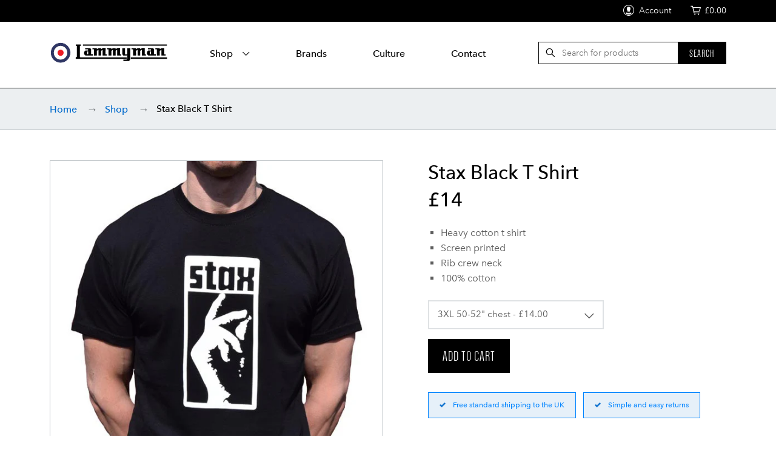

--- FILE ---
content_type: text/html; charset=utf-8
request_url: https://lammyman.co.uk/products/stax-black-t-shirt
body_size: 13136
content:
<!DOCTYPE html>
<!--[if lt IE 7 ]><html class="lt-ie6" lang="en"> <![endif]-->
<!--[if IE 7 ]><html class="lt-ie7" lang="en"> <![endif]-->
<!--[if IE 8 ]><html class="lt-ie8" lang="en"> <![endif]-->
<!--[if (gte IE 9)|!(IE)]><!--><html lang="en"> <!--<![endif]-->
<head prefix="og: http://ogp.me/ns#">
<!-- #Basic Page Needs
================================================== -->
	<meta charset="utf-8">
	<title>
		Stax Black T Shirt—Lammy Man Ska, Mod and Scooter Clothing
	</title>
	
	<meta name="keywords" content=" Lammyman |  Short Sleeve | " />
	<meta name="description" content="
Heavy cotton t shirt
Screen printed
Rib crew neck
100% cotton
" />
	
	<link rel="alternate" type="application/rss+xml" title="Lammy Man | Blog" href="/blogs/news.atom" />
	<link rel="sitemap" type="application/xml" title="Sitemap" href="//lammyman.co.uk/cdn/shop/t/5/assets/sitemap.xml?v=32" />
	
	<meta property="og:title" content="Stax Black T Shirt—From Lammy Man, Ska, Mod and Scooter Clothing" />
	<meta property="og:url" content="https://lammyman.co.uk/products/stax-black-t-shirt" />
	<meta property="og:type" content="product" />
	<meta property="og:description" content="
Heavy cotton t shirt
Screen printed
Rib crew neck
100% cotton
" />
	<meta property="og:image" content="http://lammyman.co.uk/cdn/shop/products/stax_blk_6_x_8_grande.jpg?v=1464168485" />
	<meta property="og:image:secure_url" content="https://lammyman.co.uk/cdn/shop/products/stax_blk_6_x_8_grande.jpg?v=1464168485" />
	<meta property="og:locale" content="en_GB" />
	
	<!-- #Mobile Specific Metas
	================================================== -->
	<meta name="viewport" content="width=device-width, initial-scale=1, maximum-scale=1">
	<meta name="google-site-verification" content="uC6-1PWSVmO9QGhoaUo7dnxFH5zRxYefMs-mIuTKIRE" />
	<!-- #LESS/CSS
	================================================== -->
	<link rel="stylesheet" href="//lammyman.co.uk/cdn/shop/t/5/assets/style.css?v=103151352090310688421497382649" media="screen" />
	<!-- #Favicons / Touch Icons
	================================================== -->
	<link rel="shortcut icon" href="//lammyman.co.uk/cdn/shop/t/5/assets/favicon.ico?v=45762217466517580311447155356" type="image/x-icon" />
	<link rel="apple-touch-icon" href="//lammyman.co.uk/cdn/shop/t/5/assets/apple-touch-icon.png?v=160384899287151448251447155347" />
	<link rel="apple-touch-icon" sizes="57x57" href="//lammyman.co.uk/cdn/shop/t/5/assets/apple-touch-icon-57x57.png?v=160384899287151448251447155344" />
	<link rel="apple-touch-icon" sizes="72x72" href="//lammyman.co.uk/cdn/shop/t/5/assets/apple-touch-icon-72x72.png?v=147304115351130308291447155345" />
	<link rel="apple-touch-icon" sizes="76x76" href="//lammyman.co.uk/cdn/shop/t/5/assets/apple-touch-icon-76x76.png?v=114572566059813410891447155346" />
	<link rel="apple-touch-icon" sizes="114x114" href="//lammyman.co.uk/cdn/shop/t/5/assets/apple-touch-icon-114x114.png?v=91519144106534686291447155340" />
	<link rel="apple-touch-icon" sizes="120x120" href="//lammyman.co.uk/cdn/shop/t/5/assets/apple-touch-icon-120x120.png?v=10893519401488111321447155340" />
	<link rel="apple-touch-icon" sizes="144x144" href="//lammyman.co.uk/cdn/shop/t/5/assets/apple-touch-icon-144x144.png?v=29478294387966763961447155341" />
	<link rel="apple-touch-icon" sizes="152x152" href="//lammyman.co.uk/cdn/shop/t/5/assets/apple-touch-icon-152x152.png?v=88560024429661589781447155343" />
	<link rel="apple-touch-icon" sizes="180x180" href="//lammyman.co.uk/cdn/shop/t/5/assets/apple-touch-icon-180x180.png?v=84497051707628042941447155344" />
	<!-- #HTML5 Compatibility
	================================================== -->
	<!--[if lte IE 8]><script src="//html5shim.googlecode.com/svn/trunk/html5.js"></script><![endif]-->
	<script>window.performance && window.performance.mark && window.performance.mark('shopify.content_for_header.start');</script><meta id="shopify-digital-wallet" name="shopify-digital-wallet" content="/10262875/digital_wallets/dialog">
<meta name="shopify-checkout-api-token" content="e73d9ce0613d882dcb6a6d48f5eb27e0">
<meta id="in-context-paypal-metadata" data-shop-id="10262875" data-venmo-supported="false" data-environment="production" data-locale="en_US" data-paypal-v4="true" data-currency="GBP">
<link rel="alternate" type="application/json+oembed" href="https://lammyman.co.uk/products/stax-black-t-shirt.oembed">
<script async="async" src="/checkouts/internal/preloads.js?locale=en-GB"></script>
<link rel="preconnect" href="https://shop.app" crossorigin="anonymous">
<script async="async" src="https://shop.app/checkouts/internal/preloads.js?locale=en-GB&shop_id=10262875" crossorigin="anonymous"></script>
<script id="apple-pay-shop-capabilities" type="application/json">{"shopId":10262875,"countryCode":"GB","currencyCode":"GBP","merchantCapabilities":["supports3DS"],"merchantId":"gid:\/\/shopify\/Shop\/10262875","merchantName":"Lammy Man","requiredBillingContactFields":["postalAddress","email"],"requiredShippingContactFields":["postalAddress","email"],"shippingType":"shipping","supportedNetworks":["visa","maestro","masterCard","amex","discover","elo"],"total":{"type":"pending","label":"Lammy Man","amount":"1.00"},"shopifyPaymentsEnabled":true,"supportsSubscriptions":true}</script>
<script id="shopify-features" type="application/json">{"accessToken":"e73d9ce0613d882dcb6a6d48f5eb27e0","betas":["rich-media-storefront-analytics"],"domain":"lammyman.co.uk","predictiveSearch":true,"shopId":10262875,"locale":"en"}</script>
<script>var Shopify = Shopify || {};
Shopify.shop = "lammy-man.myshopify.com";
Shopify.locale = "en";
Shopify.currency = {"active":"GBP","rate":"1.0"};
Shopify.country = "GB";
Shopify.theme = {"name":"less-shopify-master","id":75234179,"schema_name":null,"schema_version":null,"theme_store_id":null,"role":"main"};
Shopify.theme.handle = "null";
Shopify.theme.style = {"id":null,"handle":null};
Shopify.cdnHost = "lammyman.co.uk/cdn";
Shopify.routes = Shopify.routes || {};
Shopify.routes.root = "/";</script>
<script type="module">!function(o){(o.Shopify=o.Shopify||{}).modules=!0}(window);</script>
<script>!function(o){function n(){var o=[];function n(){o.push(Array.prototype.slice.apply(arguments))}return n.q=o,n}var t=o.Shopify=o.Shopify||{};t.loadFeatures=n(),t.autoloadFeatures=n()}(window);</script>
<script>
  window.ShopifyPay = window.ShopifyPay || {};
  window.ShopifyPay.apiHost = "shop.app\/pay";
  window.ShopifyPay.redirectState = null;
</script>
<script id="shop-js-analytics" type="application/json">{"pageType":"product"}</script>
<script defer="defer" async type="module" src="//lammyman.co.uk/cdn/shopifycloud/shop-js/modules/v2/client.init-shop-cart-sync_BdyHc3Nr.en.esm.js"></script>
<script defer="defer" async type="module" src="//lammyman.co.uk/cdn/shopifycloud/shop-js/modules/v2/chunk.common_Daul8nwZ.esm.js"></script>
<script type="module">
  await import("//lammyman.co.uk/cdn/shopifycloud/shop-js/modules/v2/client.init-shop-cart-sync_BdyHc3Nr.en.esm.js");
await import("//lammyman.co.uk/cdn/shopifycloud/shop-js/modules/v2/chunk.common_Daul8nwZ.esm.js");

  window.Shopify.SignInWithShop?.initShopCartSync?.({"fedCMEnabled":true,"windoidEnabled":true});

</script>
<script>
  window.Shopify = window.Shopify || {};
  if (!window.Shopify.featureAssets) window.Shopify.featureAssets = {};
  window.Shopify.featureAssets['shop-js'] = {"shop-cart-sync":["modules/v2/client.shop-cart-sync_QYOiDySF.en.esm.js","modules/v2/chunk.common_Daul8nwZ.esm.js"],"init-fed-cm":["modules/v2/client.init-fed-cm_DchLp9rc.en.esm.js","modules/v2/chunk.common_Daul8nwZ.esm.js"],"shop-button":["modules/v2/client.shop-button_OV7bAJc5.en.esm.js","modules/v2/chunk.common_Daul8nwZ.esm.js"],"init-windoid":["modules/v2/client.init-windoid_DwxFKQ8e.en.esm.js","modules/v2/chunk.common_Daul8nwZ.esm.js"],"shop-cash-offers":["modules/v2/client.shop-cash-offers_DWtL6Bq3.en.esm.js","modules/v2/chunk.common_Daul8nwZ.esm.js","modules/v2/chunk.modal_CQq8HTM6.esm.js"],"shop-toast-manager":["modules/v2/client.shop-toast-manager_CX9r1SjA.en.esm.js","modules/v2/chunk.common_Daul8nwZ.esm.js"],"init-shop-email-lookup-coordinator":["modules/v2/client.init-shop-email-lookup-coordinator_UhKnw74l.en.esm.js","modules/v2/chunk.common_Daul8nwZ.esm.js"],"pay-button":["modules/v2/client.pay-button_DzxNnLDY.en.esm.js","modules/v2/chunk.common_Daul8nwZ.esm.js"],"avatar":["modules/v2/client.avatar_BTnouDA3.en.esm.js"],"init-shop-cart-sync":["modules/v2/client.init-shop-cart-sync_BdyHc3Nr.en.esm.js","modules/v2/chunk.common_Daul8nwZ.esm.js"],"shop-login-button":["modules/v2/client.shop-login-button_D8B466_1.en.esm.js","modules/v2/chunk.common_Daul8nwZ.esm.js","modules/v2/chunk.modal_CQq8HTM6.esm.js"],"init-customer-accounts-sign-up":["modules/v2/client.init-customer-accounts-sign-up_C8fpPm4i.en.esm.js","modules/v2/client.shop-login-button_D8B466_1.en.esm.js","modules/v2/chunk.common_Daul8nwZ.esm.js","modules/v2/chunk.modal_CQq8HTM6.esm.js"],"init-shop-for-new-customer-accounts":["modules/v2/client.init-shop-for-new-customer-accounts_CVTO0Ztu.en.esm.js","modules/v2/client.shop-login-button_D8B466_1.en.esm.js","modules/v2/chunk.common_Daul8nwZ.esm.js","modules/v2/chunk.modal_CQq8HTM6.esm.js"],"init-customer-accounts":["modules/v2/client.init-customer-accounts_dRgKMfrE.en.esm.js","modules/v2/client.shop-login-button_D8B466_1.en.esm.js","modules/v2/chunk.common_Daul8nwZ.esm.js","modules/v2/chunk.modal_CQq8HTM6.esm.js"],"shop-follow-button":["modules/v2/client.shop-follow-button_CkZpjEct.en.esm.js","modules/v2/chunk.common_Daul8nwZ.esm.js","modules/v2/chunk.modal_CQq8HTM6.esm.js"],"lead-capture":["modules/v2/client.lead-capture_BntHBhfp.en.esm.js","modules/v2/chunk.common_Daul8nwZ.esm.js","modules/v2/chunk.modal_CQq8HTM6.esm.js"],"checkout-modal":["modules/v2/client.checkout-modal_CfxcYbTm.en.esm.js","modules/v2/chunk.common_Daul8nwZ.esm.js","modules/v2/chunk.modal_CQq8HTM6.esm.js"],"shop-login":["modules/v2/client.shop-login_Da4GZ2H6.en.esm.js","modules/v2/chunk.common_Daul8nwZ.esm.js","modules/v2/chunk.modal_CQq8HTM6.esm.js"],"payment-terms":["modules/v2/client.payment-terms_MV4M3zvL.en.esm.js","modules/v2/chunk.common_Daul8nwZ.esm.js","modules/v2/chunk.modal_CQq8HTM6.esm.js"]};
</script>
<script>(function() {
  var isLoaded = false;
  function asyncLoad() {
    if (isLoaded) return;
    isLoaded = true;
    var urls = ["\/\/d1liekpayvooaz.cloudfront.net\/apps\/customizery\/customizery.js?shop=lammy-man.myshopify.com"];
    for (var i = 0; i < urls.length; i++) {
      var s = document.createElement('script');
      s.type = 'text/javascript';
      s.async = true;
      s.src = urls[i];
      var x = document.getElementsByTagName('script')[0];
      x.parentNode.insertBefore(s, x);
    }
  };
  if(window.attachEvent) {
    window.attachEvent('onload', asyncLoad);
  } else {
    window.addEventListener('load', asyncLoad, false);
  }
})();</script>
<script id="__st">var __st={"a":10262875,"offset":0,"reqid":"05f810dc-5de9-41dc-b88c-de1852b9202c-1768994439","pageurl":"lammyman.co.uk\/products\/stax-black-t-shirt","u":"ee94d25c9e6b","p":"product","rtyp":"product","rid":6433524614};</script>
<script>window.ShopifyPaypalV4VisibilityTracking = true;</script>
<script id="captcha-bootstrap">!function(){'use strict';const t='contact',e='account',n='new_comment',o=[[t,t],['blogs',n],['comments',n],[t,'customer']],c=[[e,'customer_login'],[e,'guest_login'],[e,'recover_customer_password'],[e,'create_customer']],r=t=>t.map((([t,e])=>`form[action*='/${t}']:not([data-nocaptcha='true']) input[name='form_type'][value='${e}']`)).join(','),a=t=>()=>t?[...document.querySelectorAll(t)].map((t=>t.form)):[];function s(){const t=[...o],e=r(t);return a(e)}const i='password',u='form_key',d=['recaptcha-v3-token','g-recaptcha-response','h-captcha-response',i],f=()=>{try{return window.sessionStorage}catch{return}},m='__shopify_v',_=t=>t.elements[u];function p(t,e,n=!1){try{const o=window.sessionStorage,c=JSON.parse(o.getItem(e)),{data:r}=function(t){const{data:e,action:n}=t;return t[m]||n?{data:e,action:n}:{data:t,action:n}}(c);for(const[e,n]of Object.entries(r))t.elements[e]&&(t.elements[e].value=n);n&&o.removeItem(e)}catch(o){console.error('form repopulation failed',{error:o})}}const l='form_type',E='cptcha';function T(t){t.dataset[E]=!0}const w=window,h=w.document,L='Shopify',v='ce_forms',y='captcha';let A=!1;((t,e)=>{const n=(g='f06e6c50-85a8-45c8-87d0-21a2b65856fe',I='https://cdn.shopify.com/shopifycloud/storefront-forms-hcaptcha/ce_storefront_forms_captcha_hcaptcha.v1.5.2.iife.js',D={infoText:'Protected by hCaptcha',privacyText:'Privacy',termsText:'Terms'},(t,e,n)=>{const o=w[L][v],c=o.bindForm;if(c)return c(t,g,e,D).then(n);var r;o.q.push([[t,g,e,D],n]),r=I,A||(h.body.append(Object.assign(h.createElement('script'),{id:'captcha-provider',async:!0,src:r})),A=!0)});var g,I,D;w[L]=w[L]||{},w[L][v]=w[L][v]||{},w[L][v].q=[],w[L][y]=w[L][y]||{},w[L][y].protect=function(t,e){n(t,void 0,e),T(t)},Object.freeze(w[L][y]),function(t,e,n,w,h,L){const[v,y,A,g]=function(t,e,n){const i=e?o:[],u=t?c:[],d=[...i,...u],f=r(d),m=r(i),_=r(d.filter((([t,e])=>n.includes(e))));return[a(f),a(m),a(_),s()]}(w,h,L),I=t=>{const e=t.target;return e instanceof HTMLFormElement?e:e&&e.form},D=t=>v().includes(t);t.addEventListener('submit',(t=>{const e=I(t);if(!e)return;const n=D(e)&&!e.dataset.hcaptchaBound&&!e.dataset.recaptchaBound,o=_(e),c=g().includes(e)&&(!o||!o.value);(n||c)&&t.preventDefault(),c&&!n&&(function(t){try{if(!f())return;!function(t){const e=f();if(!e)return;const n=_(t);if(!n)return;const o=n.value;o&&e.removeItem(o)}(t);const e=Array.from(Array(32),(()=>Math.random().toString(36)[2])).join('');!function(t,e){_(t)||t.append(Object.assign(document.createElement('input'),{type:'hidden',name:u})),t.elements[u].value=e}(t,e),function(t,e){const n=f();if(!n)return;const o=[...t.querySelectorAll(`input[type='${i}']`)].map((({name:t})=>t)),c=[...d,...o],r={};for(const[a,s]of new FormData(t).entries())c.includes(a)||(r[a]=s);n.setItem(e,JSON.stringify({[m]:1,action:t.action,data:r}))}(t,e)}catch(e){console.error('failed to persist form',e)}}(e),e.submit())}));const S=(t,e)=>{t&&!t.dataset[E]&&(n(t,e.some((e=>e===t))),T(t))};for(const o of['focusin','change'])t.addEventListener(o,(t=>{const e=I(t);D(e)&&S(e,y())}));const B=e.get('form_key'),M=e.get(l),P=B&&M;t.addEventListener('DOMContentLoaded',(()=>{const t=y();if(P)for(const e of t)e.elements[l].value===M&&p(e,B);[...new Set([...A(),...v().filter((t=>'true'===t.dataset.shopifyCaptcha))])].forEach((e=>S(e,t)))}))}(h,new URLSearchParams(w.location.search),n,t,e,['guest_login'])})(!0,!0)}();</script>
<script integrity="sha256-4kQ18oKyAcykRKYeNunJcIwy7WH5gtpwJnB7kiuLZ1E=" data-source-attribution="shopify.loadfeatures" defer="defer" src="//lammyman.co.uk/cdn/shopifycloud/storefront/assets/storefront/load_feature-a0a9edcb.js" crossorigin="anonymous"></script>
<script crossorigin="anonymous" defer="defer" src="//lammyman.co.uk/cdn/shopifycloud/storefront/assets/shopify_pay/storefront-65b4c6d7.js?v=20250812"></script>
<script data-source-attribution="shopify.dynamic_checkout.dynamic.init">var Shopify=Shopify||{};Shopify.PaymentButton=Shopify.PaymentButton||{isStorefrontPortableWallets:!0,init:function(){window.Shopify.PaymentButton.init=function(){};var t=document.createElement("script");t.src="https://lammyman.co.uk/cdn/shopifycloud/portable-wallets/latest/portable-wallets.en.js",t.type="module",document.head.appendChild(t)}};
</script>
<script data-source-attribution="shopify.dynamic_checkout.buyer_consent">
  function portableWalletsHideBuyerConsent(e){var t=document.getElementById("shopify-buyer-consent"),n=document.getElementById("shopify-subscription-policy-button");t&&n&&(t.classList.add("hidden"),t.setAttribute("aria-hidden","true"),n.removeEventListener("click",e))}function portableWalletsShowBuyerConsent(e){var t=document.getElementById("shopify-buyer-consent"),n=document.getElementById("shopify-subscription-policy-button");t&&n&&(t.classList.remove("hidden"),t.removeAttribute("aria-hidden"),n.addEventListener("click",e))}window.Shopify?.PaymentButton&&(window.Shopify.PaymentButton.hideBuyerConsent=portableWalletsHideBuyerConsent,window.Shopify.PaymentButton.showBuyerConsent=portableWalletsShowBuyerConsent);
</script>
<script data-source-attribution="shopify.dynamic_checkout.cart.bootstrap">document.addEventListener("DOMContentLoaded",(function(){function t(){return document.querySelector("shopify-accelerated-checkout-cart, shopify-accelerated-checkout")}if(t())Shopify.PaymentButton.init();else{new MutationObserver((function(e,n){t()&&(Shopify.PaymentButton.init(),n.disconnect())})).observe(document.body,{childList:!0,subtree:!0})}}));
</script>
<link id="shopify-accelerated-checkout-styles" rel="stylesheet" media="screen" href="https://lammyman.co.uk/cdn/shopifycloud/portable-wallets/latest/accelerated-checkout-backwards-compat.css" crossorigin="anonymous">
<style id="shopify-accelerated-checkout-cart">
        #shopify-buyer-consent {
  margin-top: 1em;
  display: inline-block;
  width: 100%;
}

#shopify-buyer-consent.hidden {
  display: none;
}

#shopify-subscription-policy-button {
  background: none;
  border: none;
  padding: 0;
  text-decoration: underline;
  font-size: inherit;
  cursor: pointer;
}

#shopify-subscription-policy-button::before {
  box-shadow: none;
}

      </style>

<script>window.performance && window.performance.mark && window.performance.mark('shopify.content_for_header.end');</script>
	<script type="text/javascript" src="//lammyman.co.uk/cdn/shop/t/5/assets/modernizr-2.6.2.min.js?v=93584232075453552741447083486"></script>
	<script src="//code.jquery.com/jquery-latest.min.js" type="text/javascript"></script>
	<script>if(!window.jQuery){document.write('<script src="//lammyman.co.uk/cdn/shop/t/5/assets/jquery-1.11.2.min.js?v=44735351667816064131447083478"><\/script>');}</script>
<link rel="canonical" href="https://lammyman.co.uk/products/stax-black-t-shirt">
<link href="https://monorail-edge.shopifysvc.com" rel="dns-prefetch">
<script>(function(){if ("sendBeacon" in navigator && "performance" in window) {try {var session_token_from_headers = performance.getEntriesByType('navigation')[0].serverTiming.find(x => x.name == '_s').description;} catch {var session_token_from_headers = undefined;}var session_cookie_matches = document.cookie.match(/_shopify_s=([^;]*)/);var session_token_from_cookie = session_cookie_matches && session_cookie_matches.length === 2 ? session_cookie_matches[1] : "";var session_token = session_token_from_headers || session_token_from_cookie || "";function handle_abandonment_event(e) {var entries = performance.getEntries().filter(function(entry) {return /monorail-edge.shopifysvc.com/.test(entry.name);});if (!window.abandonment_tracked && entries.length === 0) {window.abandonment_tracked = true;var currentMs = Date.now();var navigation_start = performance.timing.navigationStart;var payload = {shop_id: 10262875,url: window.location.href,navigation_start,duration: currentMs - navigation_start,session_token,page_type: "product"};window.navigator.sendBeacon("https://monorail-edge.shopifysvc.com/v1/produce", JSON.stringify({schema_id: "online_store_buyer_site_abandonment/1.1",payload: payload,metadata: {event_created_at_ms: currentMs,event_sent_at_ms: currentMs}}));}}window.addEventListener('pagehide', handle_abandonment_event);}}());</script>
<script id="web-pixels-manager-setup">(function e(e,d,r,n,o){if(void 0===o&&(o={}),!Boolean(null===(a=null===(i=window.Shopify)||void 0===i?void 0:i.analytics)||void 0===a?void 0:a.replayQueue)){var i,a;window.Shopify=window.Shopify||{};var t=window.Shopify;t.analytics=t.analytics||{};var s=t.analytics;s.replayQueue=[],s.publish=function(e,d,r){return s.replayQueue.push([e,d,r]),!0};try{self.performance.mark("wpm:start")}catch(e){}var l=function(){var e={modern:/Edge?\/(1{2}[4-9]|1[2-9]\d|[2-9]\d{2}|\d{4,})\.\d+(\.\d+|)|Firefox\/(1{2}[4-9]|1[2-9]\d|[2-9]\d{2}|\d{4,})\.\d+(\.\d+|)|Chrom(ium|e)\/(9{2}|\d{3,})\.\d+(\.\d+|)|(Maci|X1{2}).+ Version\/(15\.\d+|(1[6-9]|[2-9]\d|\d{3,})\.\d+)([,.]\d+|)( \(\w+\)|)( Mobile\/\w+|) Safari\/|Chrome.+OPR\/(9{2}|\d{3,})\.\d+\.\d+|(CPU[ +]OS|iPhone[ +]OS|CPU[ +]iPhone|CPU IPhone OS|CPU iPad OS)[ +]+(15[._]\d+|(1[6-9]|[2-9]\d|\d{3,})[._]\d+)([._]\d+|)|Android:?[ /-](13[3-9]|1[4-9]\d|[2-9]\d{2}|\d{4,})(\.\d+|)(\.\d+|)|Android.+Firefox\/(13[5-9]|1[4-9]\d|[2-9]\d{2}|\d{4,})\.\d+(\.\d+|)|Android.+Chrom(ium|e)\/(13[3-9]|1[4-9]\d|[2-9]\d{2}|\d{4,})\.\d+(\.\d+|)|SamsungBrowser\/([2-9]\d|\d{3,})\.\d+/,legacy:/Edge?\/(1[6-9]|[2-9]\d|\d{3,})\.\d+(\.\d+|)|Firefox\/(5[4-9]|[6-9]\d|\d{3,})\.\d+(\.\d+|)|Chrom(ium|e)\/(5[1-9]|[6-9]\d|\d{3,})\.\d+(\.\d+|)([\d.]+$|.*Safari\/(?![\d.]+ Edge\/[\d.]+$))|(Maci|X1{2}).+ Version\/(10\.\d+|(1[1-9]|[2-9]\d|\d{3,})\.\d+)([,.]\d+|)( \(\w+\)|)( Mobile\/\w+|) Safari\/|Chrome.+OPR\/(3[89]|[4-9]\d|\d{3,})\.\d+\.\d+|(CPU[ +]OS|iPhone[ +]OS|CPU[ +]iPhone|CPU IPhone OS|CPU iPad OS)[ +]+(10[._]\d+|(1[1-9]|[2-9]\d|\d{3,})[._]\d+)([._]\d+|)|Android:?[ /-](13[3-9]|1[4-9]\d|[2-9]\d{2}|\d{4,})(\.\d+|)(\.\d+|)|Mobile Safari.+OPR\/([89]\d|\d{3,})\.\d+\.\d+|Android.+Firefox\/(13[5-9]|1[4-9]\d|[2-9]\d{2}|\d{4,})\.\d+(\.\d+|)|Android.+Chrom(ium|e)\/(13[3-9]|1[4-9]\d|[2-9]\d{2}|\d{4,})\.\d+(\.\d+|)|Android.+(UC? ?Browser|UCWEB|U3)[ /]?(15\.([5-9]|\d{2,})|(1[6-9]|[2-9]\d|\d{3,})\.\d+)\.\d+|SamsungBrowser\/(5\.\d+|([6-9]|\d{2,})\.\d+)|Android.+MQ{2}Browser\/(14(\.(9|\d{2,})|)|(1[5-9]|[2-9]\d|\d{3,})(\.\d+|))(\.\d+|)|K[Aa][Ii]OS\/(3\.\d+|([4-9]|\d{2,})\.\d+)(\.\d+|)/},d=e.modern,r=e.legacy,n=navigator.userAgent;return n.match(d)?"modern":n.match(r)?"legacy":"unknown"}(),u="modern"===l?"modern":"legacy",c=(null!=n?n:{modern:"",legacy:""})[u],f=function(e){return[e.baseUrl,"/wpm","/b",e.hashVersion,"modern"===e.buildTarget?"m":"l",".js"].join("")}({baseUrl:d,hashVersion:r,buildTarget:u}),m=function(e){var d=e.version,r=e.bundleTarget,n=e.surface,o=e.pageUrl,i=e.monorailEndpoint;return{emit:function(e){var a=e.status,t=e.errorMsg,s=(new Date).getTime(),l=JSON.stringify({metadata:{event_sent_at_ms:s},events:[{schema_id:"web_pixels_manager_load/3.1",payload:{version:d,bundle_target:r,page_url:o,status:a,surface:n,error_msg:t},metadata:{event_created_at_ms:s}}]});if(!i)return console&&console.warn&&console.warn("[Web Pixels Manager] No Monorail endpoint provided, skipping logging."),!1;try{return self.navigator.sendBeacon.bind(self.navigator)(i,l)}catch(e){}var u=new XMLHttpRequest;try{return u.open("POST",i,!0),u.setRequestHeader("Content-Type","text/plain"),u.send(l),!0}catch(e){return console&&console.warn&&console.warn("[Web Pixels Manager] Got an unhandled error while logging to Monorail."),!1}}}}({version:r,bundleTarget:l,surface:e.surface,pageUrl:self.location.href,monorailEndpoint:e.monorailEndpoint});try{o.browserTarget=l,function(e){var d=e.src,r=e.async,n=void 0===r||r,o=e.onload,i=e.onerror,a=e.sri,t=e.scriptDataAttributes,s=void 0===t?{}:t,l=document.createElement("script"),u=document.querySelector("head"),c=document.querySelector("body");if(l.async=n,l.src=d,a&&(l.integrity=a,l.crossOrigin="anonymous"),s)for(var f in s)if(Object.prototype.hasOwnProperty.call(s,f))try{l.dataset[f]=s[f]}catch(e){}if(o&&l.addEventListener("load",o),i&&l.addEventListener("error",i),u)u.appendChild(l);else{if(!c)throw new Error("Did not find a head or body element to append the script");c.appendChild(l)}}({src:f,async:!0,onload:function(){if(!function(){var e,d;return Boolean(null===(d=null===(e=window.Shopify)||void 0===e?void 0:e.analytics)||void 0===d?void 0:d.initialized)}()){var d=window.webPixelsManager.init(e)||void 0;if(d){var r=window.Shopify.analytics;r.replayQueue.forEach((function(e){var r=e[0],n=e[1],o=e[2];d.publishCustomEvent(r,n,o)})),r.replayQueue=[],r.publish=d.publishCustomEvent,r.visitor=d.visitor,r.initialized=!0}}},onerror:function(){return m.emit({status:"failed",errorMsg:"".concat(f," has failed to load")})},sri:function(e){var d=/^sha384-[A-Za-z0-9+/=]+$/;return"string"==typeof e&&d.test(e)}(c)?c:"",scriptDataAttributes:o}),m.emit({status:"loading"})}catch(e){m.emit({status:"failed",errorMsg:(null==e?void 0:e.message)||"Unknown error"})}}})({shopId: 10262875,storefrontBaseUrl: "https://lammyman.co.uk",extensionsBaseUrl: "https://extensions.shopifycdn.com/cdn/shopifycloud/web-pixels-manager",monorailEndpoint: "https://monorail-edge.shopifysvc.com/unstable/produce_batch",surface: "storefront-renderer",enabledBetaFlags: ["2dca8a86"],webPixelsConfigList: [{"id":"162005370","eventPayloadVersion":"v1","runtimeContext":"LAX","scriptVersion":"1","type":"CUSTOM","privacyPurposes":["MARKETING"],"name":"Meta pixel (migrated)"},{"id":"193724794","eventPayloadVersion":"v1","runtimeContext":"LAX","scriptVersion":"1","type":"CUSTOM","privacyPurposes":["ANALYTICS"],"name":"Google Analytics tag (migrated)"},{"id":"shopify-app-pixel","configuration":"{}","eventPayloadVersion":"v1","runtimeContext":"STRICT","scriptVersion":"0450","apiClientId":"shopify-pixel","type":"APP","privacyPurposes":["ANALYTICS","MARKETING"]},{"id":"shopify-custom-pixel","eventPayloadVersion":"v1","runtimeContext":"LAX","scriptVersion":"0450","apiClientId":"shopify-pixel","type":"CUSTOM","privacyPurposes":["ANALYTICS","MARKETING"]}],isMerchantRequest: false,initData: {"shop":{"name":"Lammy Man","paymentSettings":{"currencyCode":"GBP"},"myshopifyDomain":"lammy-man.myshopify.com","countryCode":"GB","storefrontUrl":"https:\/\/lammyman.co.uk"},"customer":null,"cart":null,"checkout":null,"productVariants":[{"price":{"amount":14.0,"currencyCode":"GBP"},"product":{"title":"Stax Black T Shirt","vendor":"Lammyman","id":"6433524614","untranslatedTitle":"Stax Black T Shirt","url":"\/products\/stax-black-t-shirt","type":"Short Sleeve"},"id":"20326406150","image":{"src":"\/\/lammyman.co.uk\/cdn\/shop\/products\/stax_blk_6_x_8.jpg?v=1464168485"},"sku":"","title":"Small 35-37\" chest","untranslatedTitle":"Small 35-37\" chest"},{"price":{"amount":14.0,"currencyCode":"GBP"},"product":{"title":"Stax Black T Shirt","vendor":"Lammyman","id":"6433524614","untranslatedTitle":"Stax Black T Shirt","url":"\/products\/stax-black-t-shirt","type":"Short Sleeve"},"id":"20326406214","image":{"src":"\/\/lammyman.co.uk\/cdn\/shop\/products\/stax_blk_6_x_8.jpg?v=1464168485"},"sku":"","title":"Medium 38-40\" chest","untranslatedTitle":"Medium 38-40\" chest"},{"price":{"amount":14.0,"currencyCode":"GBP"},"product":{"title":"Stax Black T Shirt","vendor":"Lammyman","id":"6433524614","untranslatedTitle":"Stax Black T Shirt","url":"\/products\/stax-black-t-shirt","type":"Short Sleeve"},"id":"20326406278","image":{"src":"\/\/lammyman.co.uk\/cdn\/shop\/products\/stax_blk_6_x_8.jpg?v=1464168485"},"sku":"","title":"Large 41-43\" chest","untranslatedTitle":"Large 41-43\" chest"},{"price":{"amount":14.0,"currencyCode":"GBP"},"product":{"title":"Stax Black T Shirt","vendor":"Lammyman","id":"6433524614","untranslatedTitle":"Stax Black T Shirt","url":"\/products\/stax-black-t-shirt","type":"Short Sleeve"},"id":"20326406342","image":{"src":"\/\/lammyman.co.uk\/cdn\/shop\/products\/stax_blk_6_x_8.jpg?v=1464168485"},"sku":"","title":"XL 44-46\" chest","untranslatedTitle":"XL 44-46\" chest"},{"price":{"amount":14.0,"currencyCode":"GBP"},"product":{"title":"Stax Black T Shirt","vendor":"Lammyman","id":"6433524614","untranslatedTitle":"Stax Black T Shirt","url":"\/products\/stax-black-t-shirt","type":"Short Sleeve"},"id":"20326406406","image":{"src":"\/\/lammyman.co.uk\/cdn\/shop\/products\/stax_blk_6_x_8.jpg?v=1464168485"},"sku":"","title":"XXL 47-49\" chest","untranslatedTitle":"XXL 47-49\" chest"},{"price":{"amount":14.0,"currencyCode":"GBP"},"product":{"title":"Stax Black T Shirt","vendor":"Lammyman","id":"6433524614","untranslatedTitle":"Stax Black T Shirt","url":"\/products\/stax-black-t-shirt","type":"Short Sleeve"},"id":"20326406470","image":{"src":"\/\/lammyman.co.uk\/cdn\/shop\/products\/stax_blk_6_x_8.jpg?v=1464168485"},"sku":"","title":"3XL 50-52\" chest","untranslatedTitle":"3XL 50-52\" chest"}],"purchasingCompany":null},},"https://lammyman.co.uk/cdn","fcfee988w5aeb613cpc8e4bc33m6693e112",{"modern":"","legacy":""},{"shopId":"10262875","storefrontBaseUrl":"https:\/\/lammyman.co.uk","extensionBaseUrl":"https:\/\/extensions.shopifycdn.com\/cdn\/shopifycloud\/web-pixels-manager","surface":"storefront-renderer","enabledBetaFlags":"[\"2dca8a86\"]","isMerchantRequest":"false","hashVersion":"fcfee988w5aeb613cpc8e4bc33m6693e112","publish":"custom","events":"[[\"page_viewed\",{}],[\"product_viewed\",{\"productVariant\":{\"price\":{\"amount\":14.0,\"currencyCode\":\"GBP\"},\"product\":{\"title\":\"Stax Black T Shirt\",\"vendor\":\"Lammyman\",\"id\":\"6433524614\",\"untranslatedTitle\":\"Stax Black T Shirt\",\"url\":\"\/products\/stax-black-t-shirt\",\"type\":\"Short Sleeve\"},\"id\":\"20326406470\",\"image\":{\"src\":\"\/\/lammyman.co.uk\/cdn\/shop\/products\/stax_blk_6_x_8.jpg?v=1464168485\"},\"sku\":\"\",\"title\":\"3XL 50-52\\\" chest\",\"untranslatedTitle\":\"3XL 50-52\\\" chest\"}}]]"});</script><script>
  window.ShopifyAnalytics = window.ShopifyAnalytics || {};
  window.ShopifyAnalytics.meta = window.ShopifyAnalytics.meta || {};
  window.ShopifyAnalytics.meta.currency = 'GBP';
  var meta = {"product":{"id":6433524614,"gid":"gid:\/\/shopify\/Product\/6433524614","vendor":"Lammyman","type":"Short Sleeve","handle":"stax-black-t-shirt","variants":[{"id":20326406150,"price":1400,"name":"Stax Black T Shirt - Small 35-37\" chest","public_title":"Small 35-37\" chest","sku":""},{"id":20326406214,"price":1400,"name":"Stax Black T Shirt - Medium 38-40\" chest","public_title":"Medium 38-40\" chest","sku":""},{"id":20326406278,"price":1400,"name":"Stax Black T Shirt - Large 41-43\" chest","public_title":"Large 41-43\" chest","sku":""},{"id":20326406342,"price":1400,"name":"Stax Black T Shirt - XL 44-46\" chest","public_title":"XL 44-46\" chest","sku":""},{"id":20326406406,"price":1400,"name":"Stax Black T Shirt - XXL 47-49\" chest","public_title":"XXL 47-49\" chest","sku":""},{"id":20326406470,"price":1400,"name":"Stax Black T Shirt - 3XL 50-52\" chest","public_title":"3XL 50-52\" chest","sku":""}],"remote":false},"page":{"pageType":"product","resourceType":"product","resourceId":6433524614,"requestId":"05f810dc-5de9-41dc-b88c-de1852b9202c-1768994439"}};
  for (var attr in meta) {
    window.ShopifyAnalytics.meta[attr] = meta[attr];
  }
</script>
<script class="analytics">
  (function () {
    var customDocumentWrite = function(content) {
      var jquery = null;

      if (window.jQuery) {
        jquery = window.jQuery;
      } else if (window.Checkout && window.Checkout.$) {
        jquery = window.Checkout.$;
      }

      if (jquery) {
        jquery('body').append(content);
      }
    };

    var hasLoggedConversion = function(token) {
      if (token) {
        return document.cookie.indexOf('loggedConversion=' + token) !== -1;
      }
      return false;
    }

    var setCookieIfConversion = function(token) {
      if (token) {
        var twoMonthsFromNow = new Date(Date.now());
        twoMonthsFromNow.setMonth(twoMonthsFromNow.getMonth() + 2);

        document.cookie = 'loggedConversion=' + token + '; expires=' + twoMonthsFromNow;
      }
    }

    var trekkie = window.ShopifyAnalytics.lib = window.trekkie = window.trekkie || [];
    if (trekkie.integrations) {
      return;
    }
    trekkie.methods = [
      'identify',
      'page',
      'ready',
      'track',
      'trackForm',
      'trackLink'
    ];
    trekkie.factory = function(method) {
      return function() {
        var args = Array.prototype.slice.call(arguments);
        args.unshift(method);
        trekkie.push(args);
        return trekkie;
      };
    };
    for (var i = 0; i < trekkie.methods.length; i++) {
      var key = trekkie.methods[i];
      trekkie[key] = trekkie.factory(key);
    }
    trekkie.load = function(config) {
      trekkie.config = config || {};
      trekkie.config.initialDocumentCookie = document.cookie;
      var first = document.getElementsByTagName('script')[0];
      var script = document.createElement('script');
      script.type = 'text/javascript';
      script.onerror = function(e) {
        var scriptFallback = document.createElement('script');
        scriptFallback.type = 'text/javascript';
        scriptFallback.onerror = function(error) {
                var Monorail = {
      produce: function produce(monorailDomain, schemaId, payload) {
        var currentMs = new Date().getTime();
        var event = {
          schema_id: schemaId,
          payload: payload,
          metadata: {
            event_created_at_ms: currentMs,
            event_sent_at_ms: currentMs
          }
        };
        return Monorail.sendRequest("https://" + monorailDomain + "/v1/produce", JSON.stringify(event));
      },
      sendRequest: function sendRequest(endpointUrl, payload) {
        // Try the sendBeacon API
        if (window && window.navigator && typeof window.navigator.sendBeacon === 'function' && typeof window.Blob === 'function' && !Monorail.isIos12()) {
          var blobData = new window.Blob([payload], {
            type: 'text/plain'
          });

          if (window.navigator.sendBeacon(endpointUrl, blobData)) {
            return true;
          } // sendBeacon was not successful

        } // XHR beacon

        var xhr = new XMLHttpRequest();

        try {
          xhr.open('POST', endpointUrl);
          xhr.setRequestHeader('Content-Type', 'text/plain');
          xhr.send(payload);
        } catch (e) {
          console.log(e);
        }

        return false;
      },
      isIos12: function isIos12() {
        return window.navigator.userAgent.lastIndexOf('iPhone; CPU iPhone OS 12_') !== -1 || window.navigator.userAgent.lastIndexOf('iPad; CPU OS 12_') !== -1;
      }
    };
    Monorail.produce('monorail-edge.shopifysvc.com',
      'trekkie_storefront_load_errors/1.1',
      {shop_id: 10262875,
      theme_id: 75234179,
      app_name: "storefront",
      context_url: window.location.href,
      source_url: "//lammyman.co.uk/cdn/s/trekkie.storefront.cd680fe47e6c39ca5d5df5f0a32d569bc48c0f27.min.js"});

        };
        scriptFallback.async = true;
        scriptFallback.src = '//lammyman.co.uk/cdn/s/trekkie.storefront.cd680fe47e6c39ca5d5df5f0a32d569bc48c0f27.min.js';
        first.parentNode.insertBefore(scriptFallback, first);
      };
      script.async = true;
      script.src = '//lammyman.co.uk/cdn/s/trekkie.storefront.cd680fe47e6c39ca5d5df5f0a32d569bc48c0f27.min.js';
      first.parentNode.insertBefore(script, first);
    };
    trekkie.load(
      {"Trekkie":{"appName":"storefront","development":false,"defaultAttributes":{"shopId":10262875,"isMerchantRequest":null,"themeId":75234179,"themeCityHash":"6635331344530916701","contentLanguage":"en","currency":"GBP","eventMetadataId":"f34b5231-535a-4da1-86c4-860afe39da6f"},"isServerSideCookieWritingEnabled":true,"monorailRegion":"shop_domain","enabledBetaFlags":["65f19447"]},"Session Attribution":{},"S2S":{"facebookCapiEnabled":false,"source":"trekkie-storefront-renderer","apiClientId":580111}}
    );

    var loaded = false;
    trekkie.ready(function() {
      if (loaded) return;
      loaded = true;

      window.ShopifyAnalytics.lib = window.trekkie;

      var originalDocumentWrite = document.write;
      document.write = customDocumentWrite;
      try { window.ShopifyAnalytics.merchantGoogleAnalytics.call(this); } catch(error) {};
      document.write = originalDocumentWrite;

      window.ShopifyAnalytics.lib.page(null,{"pageType":"product","resourceType":"product","resourceId":6433524614,"requestId":"05f810dc-5de9-41dc-b88c-de1852b9202c-1768994439","shopifyEmitted":true});

      var match = window.location.pathname.match(/checkouts\/(.+)\/(thank_you|post_purchase)/)
      var token = match? match[1]: undefined;
      if (!hasLoggedConversion(token)) {
        setCookieIfConversion(token);
        window.ShopifyAnalytics.lib.track("Viewed Product",{"currency":"GBP","variantId":20326406150,"productId":6433524614,"productGid":"gid:\/\/shopify\/Product\/6433524614","name":"Stax Black T Shirt - Small 35-37\" chest","price":"14.00","sku":"","brand":"Lammyman","variant":"Small 35-37\" chest","category":"Short Sleeve","nonInteraction":true,"remote":false},undefined,undefined,{"shopifyEmitted":true});
      window.ShopifyAnalytics.lib.track("monorail:\/\/trekkie_storefront_viewed_product\/1.1",{"currency":"GBP","variantId":20326406150,"productId":6433524614,"productGid":"gid:\/\/shopify\/Product\/6433524614","name":"Stax Black T Shirt - Small 35-37\" chest","price":"14.00","sku":"","brand":"Lammyman","variant":"Small 35-37\" chest","category":"Short Sleeve","nonInteraction":true,"remote":false,"referer":"https:\/\/lammyman.co.uk\/products\/stax-black-t-shirt"});
      }
    });


        var eventsListenerScript = document.createElement('script');
        eventsListenerScript.async = true;
        eventsListenerScript.src = "//lammyman.co.uk/cdn/shopifycloud/storefront/assets/shop_events_listener-3da45d37.js";
        document.getElementsByTagName('head')[0].appendChild(eventsListenerScript);

})();</script>
  <script>
  if (!window.ga || (window.ga && typeof window.ga !== 'function')) {
    window.ga = function ga() {
      (window.ga.q = window.ga.q || []).push(arguments);
      if (window.Shopify && window.Shopify.analytics && typeof window.Shopify.analytics.publish === 'function') {
        window.Shopify.analytics.publish("ga_stub_called", {}, {sendTo: "google_osp_migration"});
      }
      console.error("Shopify's Google Analytics stub called with:", Array.from(arguments), "\nSee https://help.shopify.com/manual/promoting-marketing/pixels/pixel-migration#google for more information.");
    };
    if (window.Shopify && window.Shopify.analytics && typeof window.Shopify.analytics.publish === 'function') {
      window.Shopify.analytics.publish("ga_stub_initialized", {}, {sendTo: "google_osp_migration"});
    }
  }
</script>
<script
  defer
  src="https://lammyman.co.uk/cdn/shopifycloud/perf-kit/shopify-perf-kit-3.0.4.min.js"
  data-application="storefront-renderer"
  data-shop-id="10262875"
  data-render-region="gcp-us-east1"
  data-page-type="product"
  data-theme-instance-id="75234179"
  data-theme-name=""
  data-theme-version=""
  data-monorail-region="shop_domain"
  data-resource-timing-sampling-rate="10"
  data-shs="true"
  data-shs-beacon="true"
  data-shs-export-with-fetch="true"
  data-shs-logs-sample-rate="1"
  data-shs-beacon-endpoint="https://lammyman.co.uk/api/collect"
></script>
</head>
<body class="product" id="stax-black-t-shirt">
<header class="main-header">
	<div class="sub-header">
		<div class="container">
			<nav class="sub-nav">
				<ul>
					<li class="col-3 menu"><a href="#"><img src="https://cdn.shopify.com/s/files/1/1026/2875/files/menu.svg?17439142853777322844" alt="Toggle Menu"><span>Menu</span></a></li><!--
					--><li class="col-3 account"><a href="/account/"><i class="icon-account"></i> Account</a></li><!--
					--><li class="col-3 cart"><a href="/cart/"><i class="icon-cart"></i>&pound;0.00</a></li>
				</ul>
			</nav><!--sub-nav-->
		</div><!--container-->
	</div><!--sub-header-->
	<div class="container">
		<div class="brand">
			<a href="/">
				<figure>
					<img src="https://cdn.shopify.com/s/files/1/1026/2875/files/lammyman-logo.svg?11815169091706958938" alt="Lammy Man Clothing">
				</figure>
			</a>
		</div><!--
			--><nav class="main-nav" role="navigation">
				<aside class="mobile-side-panel">
					<a href="#" class="menu-close"><img src="https://cdn.shopify.com/s/files/1/1026/2875/files/menu-dark.svg?17439142853777322844" alt="Close Menu"></a>
				</aside><!--
				--><div class="overflow-wrap"><ul class="nav-items">
					<li class="nav-dropdown">
						<a href="/collections/all" id="shopdown">Shop <i class="icon-darr"></i></a>
						<ul>
							<li><a href="/collections/sale">Sale</a></li><li><a href="/collections/accessories">Accessories</a></li><li><a href="/collections/footwear">Footwear</a></li><li><a href="/collections/knitwear">Knitwear</a></li><li><a href="/collections/outerwear">Outerwear</a></li><li><a href="/collections/polo-shirts">Polo Shirts</a></li><li><a href="/collections/scarves">Scarves</a></li><li><a href="/collections/shirts">Shirts</a></li><li><a href="/collections/suits">Suits</a></li><li><a href="/collections/trousers">Trousers</a></li><li><a href="/collections/t-shirts">T-Shirts</a></li>
						</ul>
					</li>
					
      				<li><a href="/pages/brands">Brands</a></li>
					
      				<li><a href="/pages/culture">Culture</a></li>
					
      				<li><a href="/pages/contact">Contact</a></li>
					
				</ul></div>
			</nav><!--main-nav--><!--nav-items--><!--
			--><div class="search-bar">
				<form id="search" action="/search" class="search">
					<legend class="hidden">Search for Products</legend>
					<fieldset>
						<div class="field input">
							 <input type="text" placeholder="Search for products" name="q" value=""  />
						</div><!--field--><!--
						--><div class="field submit">
							<input type="submit" class="btn submit" value="Search">
						</div><!--field-->
					</fieldset>
				</form>
			</div><!--login-opt-->
	</div><!--contaienr-->
</header><!--main-header-->
<div class="breadcrumb">
	<div class="container">
		<ul>
			<li><a href="/">Home</a></li>
			<li><a href="/collections/all">Shop</a></li>
			<li>Stax Black T Shirt</li>
		</ul>
	</div><!--contaienr-->
</div><!--breadcrumb-->
<section class="shop product-inner" role="main">
	<div class="container">
		<div class="product-gallery flexslider">
			<ul class="slides">
				
				<li data-thumb="//lammyman.co.uk/cdn/shop/products/stax_blk_6_x_8_large.jpg?v=1464168485">
					<a href="#" class="product-toggle-lb" data-ref="//lammyman.co.uk/cdn/shop/products/stax_blk_6_x_8.jpg?v=1464168485"><img src="//lammyman.co.uk/cdn/shop/products/stax_blk_6_x_8.jpg?v=1464168485" alt="Stax Black T Shirt"/></a>
				</li>
				
				<li data-thumb="//lammyman.co.uk/cdn/shop/products/stax_blk_6_x_8_2_large.jpg?v=1464168492">
					<a href="#" class="product-toggle-lb" data-ref="//lammyman.co.uk/cdn/shop/products/stax_blk_6_x_8_2.jpg?v=1464168492"><img src="//lammyman.co.uk/cdn/shop/products/stax_blk_6_x_8_2.jpg?v=1464168492" alt="Stax Black T Shirt"/></a>
				</li>
				
			</ul>
		</div><!--product-gallery--><!--
		--><aside class="product-info">
			<h1>Stax Black T Shirt</h1>
			
				<div class="price"><span class="discount">£14</span></div>
			
			<div class="prod-desc">
				<ul>
<li>Heavy cotton t shirt</li>
<li>Screen printed</li>
<li>Rib crew neck</li>
<li>100% cotton</li>
</ul>
			</div><!--prod-desc-->
			<div class="product-options">
				
				<form action="/cart/add" method="post">
					<legend class="hidden">Select a Size and Add it to your cart</legend>
					<fieldset>
						<div class="field select">
							<select id="variant-select" name="id" class="product-info-options">
								
									
								
									
								
									
								
									
								
									
								
									
										<option value="20326406470">3XL 50-52" chest - £14.00</option>
									
								
							</select>
						</div><!--field-->
						
						<div class="field submit">
							<input type="submit" class="btn add-to-cart" value="Add to Cart">
						</div><!--field-->
								
					</fieldset>
				</form>
				<div class="shipping-perks">
					<ul>
						<li><span>Free standard shipping to the UK</span></li>
						<li><span>Simple and easy returns</span></li>
					</ul>
				</div><!--shipping-perks-->
				
			</div><!--product-options-->
			<div class="tabs">
				<div class="options">
					<ul>
						<li class="active"><a href="#all-shirts" data-ref="1">Sizing</a></li><!--
						--><li><a href="#all-shirts" data-ref="2">Shipping</a></li><!--
						--><li><a href="#all-shirts" data-ref="3">Share This</a></li>
					</ul><!--options-->
				</div><!--options-->
				<div class="contents">
					<div class="content-block active" data-ref="1">
						<h2>Product Sizing</h2>
						
							
						
							
						
							
						
							
						
							
						
							
								<p>3XL 50-52" chest: </p>
							
						
					</div><!--content-block-->
					<div class="content-block" data-ref="2">
						<h2>Shipping Info</h2>
						<p>All Lammyman shipping costs are calcuated at the checkout. Costs are destination specific.</p>
					</div><!--content-block-->
					<div class="content-block" data-ref="3">
						<div class="social-share">
							<p>Share this on...</p>
							<ul>
								<li><a href="http://www.facebook.com/share.php?u=https://lammyman.co.uk/products/stax-black-t-shirt&title=Stax Black T Shirt" class="fb">Facebook</a></li>
								<li><a href="http://twitter.com/intent/tweet?status=Stax Black T Shirt+https://lammyman.co.uk/products/stax-black-t-shirt" class="twit">Twitter</a></li>
								<li><a href="http://pinterest.com/pin/create/bookmarklet/?media=product&url=https://lammyman.co.uk/products/stax-black-t-shirt&is_video=false&description=Stax Black T Shirt" class="pin">Pintrest</a></li>
							</ul>
						</div><!--social-share-->
					</div><!--content-block-->
				</div><!--contents-->
			</div><!--tabs-->
		</aside><!--product-info-->
	</div><!--container-->
	<section class="cut-off pale">
		<div class="container">
			<div class="products" id="related-prods">
				<div class="intro centered"> <h2>Customers Also Viewed</h2></div><!--intro--><ul class="product-list"> <li class="item col-4"> <a href="/products/bad-manners-black-t-shirt"><figure> <img src="//lammyman.co.uk/cdn/shop/products/bad_b_68_large.jpg?v=1533639067" alt="Bad Manners Black T Shirt"> <figcaption> <h3>Bad Manners Black T Shirt</h3> <hr>  <div class="price"><span class="discount">£15</span></div>  </figcaption> </figure></a></li>   <li class="item col-4"> <a href="/products/best-of-2-tone-black-t-shirt"><figure> <img src="//lammyman.co.uk/cdn/shop/products/best_of_2_tone_6_x_8_large.jpg?v=1474663909" alt="Best Of 2 Tone Black T Shirt"> <figcaption> <h3>Best Of 2 Tone Black T Shirt</h3> <hr>  <div class="price"><span class="discount">£14</span></div>  </figcaption> </figure></a></li>   <li class="item col-4"> <a href="/products/black-trojan-head-t-shirt"><figure> <img src="//lammyman.co.uk/cdn/shop/products/trojan_head_blk_6_x_8_large.jpg?v=1454691580" alt="Black Trojan Head T Shirt"> <figcaption> <h3>Black Trojan Head T Shirt</h3> <hr>  <div class="price"><span class="discount">£14</span></div>  </figcaption> </figure></a></li>   <li class="item col-4"> <a href="/products/droogs-kit-t-shirt"><figure> <img src="//lammyman.co.uk/cdn/shop/products/droogs_6_x_8_large.jpg?v=1455745521" alt="Droogs Kit T Shirt"> <figcaption> <h3>Droogs Kit T Shirt</h3> <hr>  <div class="price"><span class="discount">£14</span></div>  </figcaption> </figure></a></li>  </ul><!--product-list-->
			</ul><!--product-list-->
			</div><!--products-->
		</div><!--container-->
	</section><!--cut-off-->
</section><!--shop-->
<div class="modal">
	<div class="overlay"></div>
	<div class="box">
		<div class="box-intro">
			<a href="#" class="close-lb"><i class="icon-close"></i> <span>Close</span></a>
		</div>
		<div class="box-content">
			<div class="lb-gallery flexslider">
				<ul class="slides">
					
					<li data-thumb="//lammyman.co.uk/cdn/shop/products/stax_blk_6_x_8_large.jpg?v=1464168485">
						<a href="#" class="product-toggle-lb" data-ref="//lammyman.co.uk/cdn/shop/products/stax_blk_6_x_8.jpg?v=1464168485"><img src="//lammyman.co.uk/cdn/shop/products/stax_blk_6_x_8.jpg?v=1464168485" alt="Stax Black T Shirt"/></a>
					</li>
					
					<li data-thumb="//lammyman.co.uk/cdn/shop/products/stax_blk_6_x_8_2_large.jpg?v=1464168492">
						<a href="#" class="product-toggle-lb" data-ref="//lammyman.co.uk/cdn/shop/products/stax_blk_6_x_8_2.jpg?v=1464168492"><img src="//lammyman.co.uk/cdn/shop/products/stax_blk_6_x_8_2.jpg?v=1464168492" alt="Stax Black T Shirt"/></a>
					</li>
					
				</ul>
			</div><!--product-gallery-->
		</div>
	</div>
</div><!--lightbox-->
<script>
	$(document).on('click', '.product-toggle-lb', function(){
		$('.modal').addClass('active');
		 $('html, body').animate({
            scrollTop: $('.modal').offset().top
        }, 500);
		return false;
	});//on
	$(document).on('click', '.close-lb, .overlay', function(){
		$('.modal').removeClass('active');
		return false;
	});//on
</script>
<footer class="main-footer">
	<div class="container">
		<div class="row">
			<div class="col-5">
				<h3>Lammyman</h3>
				<ul>
					<li><a href="/">Home</a></li>
					
      				<li><a href="/pages/brands">Brands</a></li>
					
      				<li><a href="/pages/culture">Culture</a></li>
					
      				<li><a href="/pages/contact">Contact</a></li>
					
					<!--<li><a href="/pages/shipping">Shipping</a></li>-->
					<li><a href="/pages/terms-and-conditions">Terms &amp; Conditions</a></li>
				</ul>
			</div><!--
			--><div class="col-5">
				<h3>Shop</h3>
				<ul class="stacked">
					<li><a href="/collections/sale">Sale</a></li><li><a href="/collections/accessories">Accessories</a></li><li><a href="/collections/footwear">Footwear</a></li><li><a href="/collections/knitwear">Knitwear</a></li><li><a href="/collections/outerwear">Outerwear</a></li><li><a href="/collections/polo-shirts">Polo Shirts</a></li><li><a href="/collections/scarves">Scarves</a></li><li><a href="/collections/shirts">Shirts</a></li>
				</ul>
			</div><!--
			--><div class="col-5">
				<h3>Social</h3>
				<ul>
					<li><a href="https://www.facebook.com/lammy.man.5/?ref=hl">Facebook</a></li>
					<li><a href="https://twitter.com/lammyman2">Twitter</a></li>
					<li><a href="https://uk.pinterest.com/lammyman0135/">Pinterest</a></li>
					<li><a href="https://www.instagram.com/lammyman1/">Instagram</a></li>
				</ul>
			</div><!--
			--><div class="col-5">
				<h3>Culture</h3>
				<ul>
					<li><a href="/blogs/get-the-look/">Get the look</a></li>
					<li><a href="https://play.spotify.com/user/lammyman1/playlist/4TegZzkwfZBdsts5NjsCkE?play=true&utm_source=open.spotify.com&utm_medium=open">Spotify Playlist</a></li>
				</ul>
			</div><!--
			--><div class="col-5">
				<h3>Account</h3>
				<ul>
					<li><a href="/account/register" id="customer_register_link">Sign up</a></li>
					<li><a href="/account/">Log In</a></li>
				</ul>
			</div>
		</div><!--row-->
		<div class="footer-payment-methods">
			<ul>
				<li><figure><img src="//lammyman.co.uk/cdn/shop/files/card-methods-white.svg?v=3107826658615570758" alt="We Accept Paypal, Visa and Mastercard"></figure></li>
			</ul>
		</div><!--payment-methods-->
	</div><!--contaniner-->
	<div class="sub-footer">
		<div class="container">
			<div class="brand">
				<figure>
					<img src="https://cdn.shopify.com/s/files/1/1026/2875/files/wordmark-white.svg?11815169091706958938" alt="Lammyman Mod Clothing">
				</figure>
				<p>Company Number: NI645002</p>
			</div>
			<p>Site by <a href="http://talktoflavour.com" target="_blank">Flavour</a></p>
		</div><!--container-->
	</div><!--sub-footer-->
</footer><!--main-footer-->
<!-- JS
============================================== -->
<script src="//lammyman.co.uk/cdn/shop/t/5/assets/plugins.min.js?v=74324248077256324161455050200" type="text/javascript"></script>
<script src="//lammyman.co.uk/cdn/shop/t/5/assets/main.min.js?v=175663593593107208701455270479" type="text/javascript"></script>
<!--[if lte IE 9]><script src="//lammyman.co.uk/cdn/shop/t/5/assets/respond.min.js?v=83224290693775702241447083490" type="text/javascript"></script><script src="//lammyman.co.uk/cdn/shop/t/5/assets/ie.min.js?v=33638425494072644611447083477" type="text/javascript"></script><![endif]-->



<script>
	$(document).ready(function(){
		$('.product-gallery').flexslider({
			animation: "fade",
			controlNav: "thumbnails",
			directionNav: false,
			slideshow: false,
			sync: ".lb-gallery"
		});//flexslider
		$('.lb-gallery').flexslider({
			animation: "fade",
			controlNav: false,
			directionNav: true,
			slideshow: false,
			prevText: "",
			nextText: "",
			asNavFor: ".product-gallery"
		});//flexslider
		tabs();
	});//doc-rdy
</script>



</body>
</html>

--- FILE ---
content_type: text/css
request_url: https://lammyman.co.uk/cdn/shop/t/5/assets/style.css?v=103151352090310688421497382649
body_size: 8534
content:
@import"https://fast.fonts.net/t/1.css?apiType=css&projectid=35be7999-35a0-4c55-8484-ebb52bc783c4";/*! normalize.css v1.0.0 | MIT License | git.io/normalize */article,aside,details,figcaption,figure,footer,header,hgroup,main,nav,section,summary{display:block}audio,canvas,video{display:inline-block;*display: inline;*zoom: 1}audio:not([controls]){display:none}[hidden]{display:none}*,*:before,*:after{-moz-box-sizing:border-box;-webkit-box-sizing:border-box;-o-box-sizing:border-box;-ms-box-sizing:border-box;box-sizing:border-box}html,body{height:100%}html{font-size:100%;overflow-y:scroll;-webkit-text-size-adjust:100%;-ms-text-size-adjust:100%}body{margin:0;padding:0}input[type=button],input[type=submit],input[type=text],input[type=search],input[type=password],select,button,textarea{margin:0;cursor:pointer;outline:none;vertical-align:top}input[type=submit]{border:none 0;-webkit-appearance:none;-webkit-border-radius:0px}input[type=radio],input[type=checkbox]{margin:0;padding:0}input[type=text],input[type=search],select,textarea{cursor:default}button{border:none 0}::selection{color:#fff;background-color:#328efd}::-moz-selection{color:#fff;background-color:#328efd}a{-webkit-tap-highlight-color:rgba(0,0,0,0)}a:hover,a:focus,a:active{text-decoration:none}a:hover,a:active{outline:0;text-decoration:none}h1,h2,h3,h4,h5,h6{margin:0;padding:0}blockquote{margin:1em 40px}hr{display:block;height:1px;border:0;border-top:1px solid #ccc;margin:1em 0;padding:0}ul,ol{margin:0;padding:0}ul{list-style:none}dd{margin:0 0 0 40px}nav ul,nav ol{list-style:none;margin:0;padding:0}img{border:0;-ms-interpolation-mode:bicubic}svg:not(:root){overflow:hidden}figure{margin:0}form{margin:0}fieldset{border:0;margin:0;padding:0}label{cursor:pointer}legend{border:0;*margin-left: -7px;padding:0}button,input,select,textarea{font-size:100%;margin:0;vertical-align:baseline;*vertical-align: middle}@-moz-document url-prefix(){select{padding:.8em .75em}}button,input{line-height:normal}*:first-child+html input.button{overflow:visible;width:auto!important}button,input[type=button],input[type=reset],input[type=submit]{cursor:pointer;-webkit-appearance:button;*overflow: visible}input[type=submit]{-webkit-appearance:none;-webkit-border-radius:0px}input[type=checkbox],input[type=radio]{margin:0;padding:0}input[type=search]{-webkit-appearance:textfield;-moz-box-sizing:content-box;-webkit-box-sizing:content-box;box-sizing:content-box}input[type=search]::-webkit-search-decoration{-webkit-appearance:none}button::-moz-focus-inner,input::-moz-focus-inner{border:0;padding:0}textarea{overflow:auto;vertical-align:top;resize:vertical}input:invalid,textarea:invalid{background-color:#f0dddd}table{border-collapse:collapse;border-spacing:0}.hidden{display:none!important;visibility:hidden}.visuallyhidden{border:0;clip:rect(0 0 0 0);height:1px;margin:-1px;overflow:hidden;padding:0;position:absolute;width:1px}.visuallyhidden.focusable:active,.visuallyhidden.focusable:focus{clip:auto;height:auto;margin:0;overflow:visible;position:static;width:auto}.invisible{visibility:hidden}.clearfix:before,.clearfix:after{content:"";display:table}.clearfix:after{clear:both}.clearfix{*zoom: 1}.flex-container a:hover,.flex-slider a:hover,.flex-container a:focus,.flex-slider a:focus{outline:none}.slides,.slides>li,.flex-control-nav,.flex-direction-nav{margin:0;padding:0;list-style:none}.flex-pauseplay span{text-transform:capitalize}.flexslider{margin:0;padding:0}.flexslider .slides>li{display:none;-webkit-backface-visibility:hidden}.flexslider .slides img{width:100%;display:block}.flexslider .slides:after{content:" ";display:block;clear:both;visibility:hidden;line-height:0;height:0}html[xmlns] .flexslider .slides{display:block}* html .flexslider .slides{height:1%}.no-js .flexslider .slides>li:first-child{display:block}body{font-size:100%;-webkit-text-size-adjust:100%;-ms-text-size-adjust:100%;font-family:AvenirNextLTW01-Regular,helvetica,sans-serif;color:#5c5c5c;line-height:1.6;font-weight:400;padding:9.875em 0 0}@media screen and (min-width: 47.938em){body{padding:9.063em 0 0}}body.index{background-color:#f3f3f3}.container{width:95%;padding:0 2.5%;margin:0 auto}@media screen and (min-width: 69.75em){.container{width:100%;max-width:69.75em;padding:0}}.container:before,.container:after{content:"";display:table}.container:after{clear:both}.col-3{width:100%;display:block}@media screen and (min-width: 47.938em) and (max-width: 63.938em){.col-3{width:50%;display:inline-block;*display: inline;*zoom: 1;vertical-align:top}}@media screen and (min-width: 63.938em){.col-3{width:33.33333333%;display:inline-block;*display: inline;*zoom: 1;vertical-align:top}}.col-4{width:100%;display:block}@media screen and (min-width: 47.938em) and (max-width: 63.938em){.col-4{width:50%;display:inline-block;*display: inline;*zoom: 1;vertical-align:top}}@media screen and (min-width: 63.938em){.col-4{width:25%;display:inline-block;*display: inline;*zoom: 1;vertical-align:top}}.col-5{width:100%;display:block}@media screen and (min-width: 47.938em) and (max-width: 63.938em){.col-5{width:50%;display:inline-block;*display: inline;*zoom: 1;vertical-align:top}}@media screen and (min-width: 63.938em){.col-5{width:20%;display:inline-block;*display: inline;*zoom: 1;vertical-align:top}}.col-6{width:100%;display:block}@media screen and (min-width: 47.938em) and (max-width: 63.938em){.col-6{width:50%;display:inline-block;*display: inline;*zoom: 1;vertical-align:top}}@media screen and (min-width: 63.938em){.col-6{width:16.666667%;display:inline-block;*display: inline;*zoom: 1;vertical-align:top}}h1,h2,h3,h4{font-weight:400;color:#000}h1{font-family:Dense W01 Regular,helvetica,sans-serif;line-height:1.25;font-size:2em;text-transform:uppercase}@media screen and (min-width: 47.938em) and (max-width: 63.938em){h1{font-size:2.25em}}@media screen and (min-width: 63.938em){h1{font-size:3em}}h2{font-family:AvenirNextLTW01-Medium,helvetica,sans-serif;line-height:1.25;font-size:1.25em}@media screen and (min-width: 47.938em){h2{font-size:1.5em}}h3{font-family:AvenirNextLTW01-Medium,helvetica,sans-serif;line-height:1.25}p{font-size:1em}@media screen and (min-width: 47.938em){p{font-size:1.125em}}a{text-decoration:none;color:#006acc}a:hover,a:active{text-decoration:underline;color:#0084ff}.btn{font-family:Dense W01 Regular,helvetica,sans-serif;display:inline-block;*display: inline;*zoom: 1;font-size:1.5em;text-transform:uppercase;background-color:#000;padding:.677em 1em;line-height:1;color:#fff;letter-spacing:1px;text-decoration:none;-webkit-transition:all .3s ease;-moz-transition:all .3s ease;-o-transition:all .3s ease;transition:all .3s ease;position:relative;border:1px solid #fff;border:2px solid #000}.btn:hover{text-decoration:underline}.btn:active{top:1px}.btn.ghosted{background-color:transparent;color:#000}div.price span{font-family:AvenirNextLTW01-Medium,helvetica,sans-serif}div.price span.full-price{color:gray;text-decoration:line-through}div.price span.discount{color:#000}hr{border:0;width:100%;height:1px;background-color:#b6bdc1;margin:0 0 2em}@media screen and (min-width: 47.938em) and (max-width: 63.938em){hr{margin:0 0 2.5em}}@media screen and (min-width: 63.938em){hr{margin:0 0 3.125em}}div.pagination ul{text-align:center}div.pagination ul li{display:inline-block;*display: inline;*zoom: 1;vertical-align:top;line-height:1;margin:0 .25em}div.pagination ul li a{display:block;color:#000;background-color:#fff;padding:.677em;border:1px solid #b6bdc1}div.pagination ul li a.active,div.pagination ul li a:hover,div.pagination ul li a:active{background-color:#000;color:#fff;border-color:#000}div.pagination ul li a.page{padding:.72em .89em}div.pagination ul li a i{line-height:1}@font-face{font-family:AvenirNextLTW01-Regular;src:url(e9167238-3b3f-4813-a04a-a384394eed42.eot?#iefix);src:url(e9167238-3b3f-4813-a04a-a384394eed42.eot?#iefix) format("eot"),url(2cd55546-ec00-4af9-aeca-4a3cd186da53.woff2) format("woff2"),url(1e9892c0-6927-4412-9874-1b82801ba47a.woff) format("woff"),url(46cf1067-688d-4aab-b0f7-bd942af6efd8.ttf) format("truetype"),url(52a192b1-bea5-4b48-879f-107f009b666f.svg#52a192b1-bea5-4b48-879f-107f009b666f) format("svg")}@font-face{font-family:AvenirNextLTW01-Medium;src:url(1a7c9181-cd24-4943-a9d9-d033189524e0.eot?#iefix);src:url(1a7c9181-cd24-4943-a9d9-d033189524e0.eot?#iefix) format("eot"),url(627fbb5a-3bae-4cd9-b617-2f923e29d55e.woff2) format("woff2"),url(f26faddb-86cc-4477-a253-1e1287684336.woff) format("woff"),url(63a74598-733c-4d0c-bd91-b01bffcd6e69.ttf) format("truetype"),url(a89d6ad1-a04f-4a8f-b140-e55478dbea80.svg#a89d6ad1-a04f-4a8f-b140-e55478dbea80) format("svg")}@font-face{font-family:Dense W01 Regular;src:url(f38a69a8-9fa1-4a3c-b949-0fe1008e4921.eot?#iefix);src:url(f38a69a8-9fa1-4a3c-b949-0fe1008e4921.eot?#iefix) format("eot"),url(3c79f2a1-7ce1-4de4-ad39-9eb08687c8c9.woff2) format("woff2"),url(f74154b2-b7d5-4bf2-b31b-3008470ec33b.woff) format("woff"),url(4903da0a-9c5e-4e1e-8118-60347c516ea4.ttf) format("truetype"),url(8f07f268-f6e4-4c47-99ca-5a0c9424acf7.svg#8f07f268-f6e4-4c47-99ca-5a0c9424acf7) format("svg")}@font-face{font-family:icomoon;src:url(icomoon.eot?s2qb5x);src:url(icomoon.eot?s2qb5x#iefix) format("embedded-opentype"),url(icomoon.ttf?s2qb5x) format("truetype"),url(icomoon.woff?s2qb5x) format("woff"),url(icomoon.svg?s2qb5x#icomoon) format("svg");font-weight:400;font-style:normal}[class^=icon-],[class*=" icon-"]{font-family:icomoon;speak:none;font-style:normal;font-weight:400;font-variant:normal;text-transform:none;line-height:1;-webkit-font-smoothing:antialiased;-moz-osx-font-smoothing:grayscale}.icon-close:before{content:"\e900"}.icon-account:before{content:"\e901"}.icon-bag:before{content:"\e902"}.icon-cart:before{content:"\e903"}.icon-darr:before{content:"\e904"}.icon-larr:before{content:"\e905"}.icon-rarr:before{content:"\e906"}.icon-search:before{content:"\e907"}.icon-smiley:before{content:"\e908"}.icon-tick:before{content:"\e909"}.icon-uarr:before{content:"\e90a"}p.note{padding:1em;font-family:AvenirNextLTW01-Medium,helvetica,sans-serif;background-color:#eff7e5;-webkit-border-radius:3px;-moz-border-radius:3px;border-radius:3px;-moz-background-clip:padding;-webkit-background-clip:padding-box;background-clip:padding-box}p.note.form-success{color:#92c848;border:1px solid #92c848}div.shipping-perks ul{padding:1em 0}div.shipping-perks ul li{display:inline-block;*display: inline;*zoom: 1;margin:.5em 0 0}@media screen and (min-width: 63.938em){div.shipping-perks ul li{margin:0 0 0 .5em}}div.shipping-perks ul li:first-child{margin:0}div.shipping-perks ul li span{padding:.938em 1.5em;font-size:.75em;color:#0084ff;background:#e6f0f9;text-align:center;display:inline-block;*display: inline;*zoom: 1;border:1px solid #0084ff;font-family:AvenirNextLTW01-Medium,helvetica,sans-serif}div.shipping-perks ul li span:before{content:"";display:inline-block;*display: inline;*zoom: 1;background:url(tick.png) no-repeat;background-size:100%;width:10px;height:9px;vertical-align:middle;margin:0 1em 0 0}input,textarea,select{-webkit-appearance:none;-moz-appearance:none;appearance:none;border:none;-webkit-border-radius:0;-moz-border-radius:0;border-radius:0;-moz-background-clip:padding;-webkit-background-clip:padding-box;background-clip:padding-box;-webkit-box-shadow:none;-moz-box-shadow:none;box-shadow:none;font-family:AvenirNextLTW01-Regular,helvetica,sans-serif}input:focus,textarea:focus,select:focus{border-color:#0084ff}input.error,textarea.error,select.error{border-color:#f16469!important}select{font-size:.938em;color:#5c5c5c;background-color:transparent;padding:.938em;display:block;width:100%;border:2px solid #dfe2e4;line-height:1}@media screen and (min-width: 47.938em){select{width:auto;padding:.938em 6em .938em .938em}}select:hover,select:active{cursor:pointer}div.field.select{position:relative}@media screen and (min-width: 47.938em){div.field.select{display:inline-block;*display: inline;*zoom: 1}}div.field.select:after{content:"\e904";font-family:icomoon;speak:none;font-style:normal;font-weight:400;font-variant:normal;text-transform:none;line-height:1;-webkit-font-smoothing:antialiased;-moz-osx-font-smoothing:grayscale;display:inline-block;*display: inline;*zoom: 1;position:absolute;right:1em;top:1.125em;pointer-events:none}form div.errors{padding:1em;background-color:#fef0f1;border:1px solid #f16469;-webkit-border-radius:3px;-moz-border-radius:3px;border-radius:3px;-moz-background-clip:padding;-webkit-background-clip:padding-box;background-clip:padding-box}form div.errors ul li{color:#f16469;font-family:AvenirNextLTW01-Medium,helvetica,sans-serif}form label{display:block}form label.error{color:#f16469!important;padding:0!important}form.site-form,form.contact-form{padding:1em;border:1px solid #b6bdc1;background-color:#eceff1}form.site-form div.field,form.contact-form div.field{padding:.75em 0}form.site-form div.field label,form.contact-form div.field label{color:#000;padding:0 0 .5em;font-family:AvenirNextLTW01-Medium,helvetica,sans-serif}form.site-form div.field input,form.contact-form div.field input,form.site-form div.field textarea,form.contact-form div.field textarea{border:1px solid #b6bdc1;padding:.938em;display:block;width:100%}form.site-form div.field input:hover,form.contact-form div.field input:hover,form.site-form div.field textarea:hover,form.contact-form div.field textarea:hover{cursor:text}form.site-form div.field input:focus,form.contact-form div.field input:focus,form.site-form div.field textarea:focus,form.contact-form div.field textarea:focus{border-color:#0084ff}form.site-form div.field textarea,form.contact-form div.field textarea{resize:none}form.site-form div.field.error,form.contact-form div.field.error{border-color:#f16469!important}form.site-form div.field.submit input,form.contact-form div.field.submit input{width:auto;border:0}form.site-form div.field.submit input:hover,form.contact-form div.field.submit input:hover{cursor:pointer}.nav-dropdown{position:relative}.nav-dropdown ul{background-color:#000;position:absolute;z-index:20}.nav-dropdown ul li{display:inline-block;*display: inline;*zoom: 1;width:50%}.nav-dropdown ul li a:hover,.nav-dropdown ul li a:active{color:#fff;text-decoration:underline}div.filter-menu{padding:0 0 1.5em}div.filter-menu div.row div.col-4{padding:0 0 1em}@media screen and (min-width: 47.938em) and (max-width: 63.938em){div.filter-menu div.row div.col-4{padding:0 0 1em 1em}div.filter-menu div.row div.col-4:nth-child(odd){padding-left:0}}@media screen and (min-width: 63.938em){div.filter-menu div.row div.col-4{padding:0 0 1em 2em}div.filter-menu div.row div.col-4:first-child{padding-left:0}}div.filter-menu div.row div.col-4 label{display:block;color:#000;font-family:AvenirNextLTW01-Medium,helvetica,sans-serif;line-height:1.3;padding:0 0 1em}div.filter-menu div.row div.col-4 div.select{display:block}div.filter-menu div.row div.col-4 div.select select{width:100%;padding-right:2em}div.breadcrumb{background-color:#eceff1;border-bottom:1px solid #b6bdc1;position:relative}div.breadcrumb:after{content:"";width:80px;pointer-events:none;display:block;height:100%;position:absolute;right:0;top:0;background:url([data-uri]);background:-moz-linear-gradient(left,rgba(255,255,255,0) 0%,#eceff1 100%);background:-webkit-gradient(linear,left top,right top,color-stop(0%,rgba(255,255,255,0)),color-stop(100%,#eceff1));background:-webkit-linear-gradient(left,rgba(255,255,255,0) 0%,#eceff1 100%);background:-o-linear-gradient(left,rgba(255,255,255,0) 0%,#eceff1 100%);background:-ms-linear-gradient(left,rgba(255,255,255,0) 0%,#eceff1 100%);background:linear-gradient(to right,#fff0,#eceff1);filter:progid:DXImageTransform.Microsoft.gradient(startColorstr="#00ffffff",endColorstr="#eceff1",GradientType=1)}@media screen and (min-width: 47.938em){div.breadcrumb:after{display:none}}div.breadcrumb div.container{overflow-y:scroll;-webkit-overflow-scrolling:touch}div.breadcrumb div.container ul{min-width:47.938em;padding:1.375em 0}div.breadcrumb div.container ul li{color:#000;font-family:AvenirNextLTW01-Medium,helvetica,sans-serif;display:inline-block;*display: inline;*zoom: 1}div.breadcrumb div.container ul li:before{content:"\2192";display:inline-block;*display: inline;*zoom: 1;vertical-align:middle;color:#74797c;padding:0 .677em;line-height:1;font-size:1.125em}div.breadcrumb div.container ul li:first-child:before{display:none}div.breadcrumb div.container ul li a{line-height:1;vertical-align:middle}figure.main-banner{width:100%;display:block;line-height:1;margin:0 0 2em}@media screen and (min-width: 47.938em){figure.main-banner{position:relative;margin:0 0 3.75em;max-height:550px;overflow:hidden}}figure.main-banner img{width:100%;display:block}figure.main-banner figcaption{padding:1em 0}@media screen and (min-width: 47.938em){figure.main-banner figcaption{position:absolute;bottom:16.376344%;left:5.37634409%}}figure.main-banner figcaption h1{background-color:#000;background-color:#000c;color:#fff;display:inline-block;*display: inline;*zoom: 1;padding:.25em .5em;line-height:1.25}@media screen and (min-width: 47.938em) and (max-width: 63.938em){figure.main-banner figcaption h1{font-size:2.25em}}@media screen and (min-width: 63.938em){figure.main-banner figcaption h1{font-size:6.563em;max-width:4.3em;padding:.1em .25em;line-height:1}}figure.main-banner figcaption span{display:inline-block;*display: inline;*zoom: 1;padding:0 .25em 0 0}figure.main-banner figcaption p{margin:.5em 0;font-size:1.25em;font-family:AvenirNextLTW01-Medium,helvetica,sans-serif}@media screen and (min-width: 47.938em){figure.main-banner figcaption p{font-size:1.45em}}figure.main-banner .cta{margin-top:1em}figure.main-banner .cta a.btn{color:#f5d328}@media screen and (min-width: 47.938em) and (max-width: 63.938em){figure.main-banner .cta a.btn{font-size:2.25em;padding:.35em .738em;border-color:#000;border-width:1px}}@media screen and (min-width: 63.938em){figure.main-banner .cta a.btn{font-size:3em;padding:.25em .5em}}div.intro{overflow:auto;padding:0 0 1.625em}div.intro.centered{padding:0 0 3em;text-align:center}div.intro.centered h2{float:none;font-size:2.25em}div.intro.centered p{max-width:43.75em;margin:0 auto;padding:1em 0 0}div.intro h2{font-family:Dense W01 Regular,helvetica,sans-serif;font-size:1.75em;text-transform:uppercase}@media screen and (min-width: 47.938em){div.intro h2{float:left;font-size:2.25em}}div.intro a{display:inline-block;*display: inline;*zoom: 1}@media screen and (min-width: 47.938em){div.intro a{float:right}}div.intro a i{font-size:.75em}ul.product-list li.item{width:100%;display:block}@media screen and (min-width: 47.938em) and (max-width: 63.938em){ul.product-list li.item{width:45.57291667%;margin:0 0 0 8.85416667%;display:inline-block;*display: inline;*zoom: 1;vertical-align:top}ul.product-list li.item:nth-child(odd){margin:0}}@media screen and (min-width: 63.938em){ul.product-list li.item{width:20.609319%;margin:0 0 0 5.73476703%;display:inline-block;*display: inline;*zoom: 1;vertical-align:top}ul.product-list li.item:nth-child(4n+1){margin:0}}ul.product-list li.item.col-3{width:100%;display:block}@media screen and (min-width: 47.938em) and (max-width: 63.938em){ul.product-list li.item.col-3{width:45.57291667%;margin:0 0 0 8.85416667%;display:inline-block;*display: inline;*zoom: 1;vertical-align:top}ul.product-list li.item.col-3:nth-child(odd){margin:0}}@media screen and (min-width: 63.938em){ul.product-list li.item.col-3{width:31.63082437%;margin:0 0 0 2.50896057%;display:inline-block;*display: inline;*zoom: 1;vertical-align:top}ul.product-list li.item.col-3:nth-child(3n+1){margin:0}}ul.product-list li.item a:hover,ul.product-list li.item a:active{text-decoration:none}ul.product-list li.item a:hover figure img,ul.product-list li.item a:active figure img{border-color:#000;-webkit-box-shadow:0px 0px 10px rgba(0,0,0,.25);-moz-box-shadow:0px 0px 10px rgba(0,0,0,.25);box-shadow:0 0 10px #00000040}ul.product-list li.item a:hover figure h3,ul.product-list li.item a:active figure h3{color:#000;text-decoration:none}ul.product-list li.item figure{line-height:1;margin:0 0 1em}@media screen and (min-width: 47.938em){ul.product-list li.item figure{margin:0 0 2em}}ul.product-list li.item figure img{width:100%;display:block;border:1px solid #b6bdc1;-webkit-transition:all .3s ease;-moz-transition:all .3s ease;-o-transition:all .3s ease;transition:all .3s ease}ul.product-list li.item figure figcaption{text-align:center;padding:1em 0}ul.product-list li.item figure figcaption h3,ul.product-list li.item figure figcaption span{font-family:AvenirNextLTW01-Medium,helvetica,sans-serif}ul.product-list li.item figure figcaption h3{color:#5c5c5c;font-size:1em}ul.product-list li.item figure figcaption hr{margin:.5em auto .75em;width:12px;border:0;display:block;height:1px;background-color:#000}ul.product-list li.item figure figcaption div.price span{padding:0 .25em 0 0}div.products.categories ul.product-list li.item a:hover h3,div.products.categories ul.product-list li.item a:active h3{background-color:#ececec}div.products.categories ul.product-list li.item a:hover img,div.products.categories ul.product-list li.item a:active img{box-shadow:none}div.products.categories ul.product-list li.item a figure img{border:none}div.products.categories ul.product-list li.item a figure figcaption h3{padding:.5em .75em;-webkit-border-radius:2px;-moz-border-radius:2px;border-radius:2px;-moz-background-clip:padding;-webkit-background-clip:padding-box;background-clip:padding-box;display:inline-block;*display: inline;*zoom: 1;-webkit-transition:all .3s ease;-moz-transition:all .3s ease;-o-transition:all .3s ease;transition:all .3s ease}section.cut-off{padding:3em 0}@media screen and (min-width: 47.938em){section.cut-off{padding:3em 0}}section.cut-off.white{background-color:#fff;border-top:1px solid #b6bdc1;border-bottom:1px solid #b6bdc1}section.cut-off.pale{background-color:#f5f8fa;border-top:1px solid #b6bdc1;border-bottom:1px solid #b6bdc1}section.cut-off div.container div.products#related-prods ul{clear:both;overflow:auto}section.cut-off div.container div.products#related-prods ul li{float:left}figure.lammy-banner{display:block;line-height:1;position:relative;overflow:hidden}figure.lammy-banner img{width:100%;position:absolute;z-index:1}figure.lammy-banner figcaption{position:relative;z-index:5;padding:3.125em 0}figure.lammy-banner figcaption h2{color:#f5d328;font-family:Dense W01 Regular,helvetica,sans-serif;font-size:2em}@media screen and (min-width: 47.938em){figure.lammy-banner figcaption h2{font-size:2.25em}}figure.lammy-banner figcaption p{color:#fff;max-width:31.25em;font-size:1em;line-height:1.6}figure.lammy-banner figcaption a.btn{border-color:#fff;border-width:1px;margin:1em 0}div.tabs div.options{overflow-y:scroll;-webkit-overflow-scrolling:touch}div.tabs div.options ul{border-bottom:1px solid #b6bdc1;line-height:1;min-width:47.938em;margin:0 0 1.5em}@media screen and (min-width: 47.938em){div.tabs div.options ul{margin:0 0 3em}}div.tabs div.options ul li{display:inline-block;*display: inline;*zoom: 1;vertical-align:top;margin:0 .5em 0 0;line-height:1;border-bottom:0;padding:0 0 .4em;position:relative}div.tabs div.options ul li.active{border:1px solid #b6bdc1}div.tabs div.options ul li.active a{background-color:#fff;color:#000}div.tabs div.options ul li.active:after{content:"";width:100%;height:2px;background-color:#fff;position:absolute;bottom:-2px}div.tabs div.options ul li a{font-size:1.125em;font-family:AvenirNextLTW01-Medium,helvetica,sans-serif;background-color:#ececec;padding:.75em 1em;line-height:1;display:block}div.tabs div.contents div.content-block{display:none}div.tabs div.contents div.content-block.active{display:block}div.product-gallery{width:100%;position:relative}@media screen and (min-width: 47.938em){div.product-gallery{display:inline-block;*display: inline;*zoom: 1;vertical-align:top;width:49.28315412%}}div.product-gallery ul.slides{padding:0 0 .675em}@media screen and (min-width: 63.938em){div.product-gallery ul.slides{padding:0 0 1em}}div.product-gallery ul.slides li{display:block}div.product-gallery ul.slides li img{width:100%;border:1px solid #b6bdc1}div.product-gallery ol.flex-control-thumbs li{display:inline-block;*display: inline;*zoom: 1;width:44px;height:66px;vertical-align:top;overflow:hidden;margin:0 0 0 3.63636364%}@media screen and (min-width: 47.938em){div.product-gallery ol.flex-control-thumbs li{width:80px;height:120px}}@media screen and (min-width: 63.938em){div.product-gallery ol.flex-control-thumbs li{padding:0 0 .5em}}div.product-gallery ol.flex-control-thumbs li:first-child{margin-left:0}div.product-gallery ol.flex-control-thumbs li img{width:100%;border:1px solid #000;-webkit-transition:all .3s ease;-moz-transition:all .3s ease;-o-transition:all .3s ease;transition:all .3s ease}div.product-gallery ol.flex-control-thumbs li img:hover,div.product-gallery ol.flex-control-thumbs li img:active,div.product-gallery ol.flex-control-thumbs li img.flex-active{cursor:pointer;border-color:#0084ff}aside.product-info{margin:1em 0}@media screen and (min-width: 47.938em){aside.product-info{margin:0 0 0 6.63082437%;display:inline-block;*display: inline;*zoom: 1;vertical-align:top;width:44.08602151%}}aside.product-info h1,aside.product-info span{font-size:1.5em}@media screen and (min-width: 47.938em) and (max-width: 63.938em){aside.product-info h1,aside.product-info span{font-size:1.25em}}@media screen and (min-width: 63.938em){aside.product-info h1,aside.product-info span{font-size:2em}}aside.product-info h1{font-family:AvenirNextLTW01-Medium,helvetica,sans-serif;text-transform:none}aside.product-info div.price span{padding:0 .25em 0 0}aside.product-info div.prod-desc span,aside.product-info div.prod-desc p{font-size:.938em}@media screen and (min-width: 47.938em) and (max-width: 63.938em){aside.product-info div.prod-desc span,aside.product-info div.prod-desc p{font-size:.875em}}aside.product-info div.prod-desc ul{list-style-type:square;margin:1em 0 1.5em 1.3em}aside.product-info div.product-options form div.field{margin:0 0 1em}aside.product-info div.tabs{margin:2em 0 0}@media screen and (min-width: 47.938em) and (max-width: 63.938em){aside.product-info div.tabs div.options ul{margin:0 0 1em}}@media screen and (min-width: 63.938em){aside.product-info div.tabs div.options ul{margin:0 0 2em}}aside.product-info div.tabs div.options li a{font-size:.938em}aside.product-info div.tabs div.content-block h2,aside.product-info div.tabs div.content-block h3{font-size:1.25em;padding:0 0 .25em;margin:0}aside.product-info div.tabs div.content-block span,aside.product-info div.tabs div.content-block p{font-size:.938em;margin:0 0 10px}@media screen and (min-width: 47.938em) and (max-width: 63.938em){aside.product-info div.tabs div.content-block span,aside.product-info div.tabs div.content-block p{font-size:.875em}}div.social-share ul li{margin:0 0 .5em}@media screen and (min-width: 47.938em){div.social-share ul li{display:inline-block;*display: inline;*zoom: 1;margin:0 .5em 0 0}}div.social-share ul li a{display:inline-block;*display: inline;*zoom: 1;padding:.7em 1.75em;line-height:1;text-decoration:none;font-family:AvenirNextLTW01-Medium,helvetica,sans-serif;color:#fff;-webkit-border-radius:3px;-moz-border-radius:3px;border-radius:3px;-moz-background-clip:padding;-webkit-background-clip:padding-box;background-clip:padding-box}div.social-share ul li a.fb{background-color:#3b5998}div.social-share ul li a.fb:hover{background-color:#263961}div.social-share ul li a.twit{background-color:#4099ff}div.social-share ul li a.twit:hover{background-color:#0071f3}div.social-share ul li a.pin{background-color:#c92228}div.social-share ul li a.pin:hover{background-color:#88171b}div.modal{position:absolute;top:0;left:0;width:100%;height:100%;z-index:999;display:none;-webkit-border-radius:2px;-moz-border-radius:2px;border-radius:2px;-moz-background-clip:padding;-webkit-background-clip:padding-box;background-clip:padding-box}div.modal.active{display:block}div.modal.active .overlay,div.modal.active .box{-webkit-opacity:1;-moz-opacity:1;opacity:1;transition:opacity .5s ease-in-out;-moz-transition:opacity .5s ease-in-out;-webkit-transition:opacity .5s ease-in-out}div.modal .overlay,div.modal .box{-webkit-opacity:0;-moz-opacity:0;opacity:0;transition:opacity .5s ease-in-out;-moz-transition:opacity .5s ease-in-out;-webkit-transition:opacity .5s ease-in-out}div.modal div.overlay{position:fixed;top:0;left:0;right:0;width:100%;height:100%;background-color:#000c;z-index:54}div.modal div.box{background-color:#fff;position:absolute;z-index:55;width:90%;margin:0 5%;top:36px;padding:1em;-webkit-box-shadow:0px 5px 25px #000000;-moz-box-shadow:0px 5px 25px #000000;box-shadow:0 5px 25px #000}@media screen and (min-width: 47.938em){div.modal div.box{width:100%;max-width:550px;margin:0 0 0 -275px;left:50%}}div.modal div.box div.box-intro{position:relative;margin:0 0 .25em;text-align:right}div.modal div.box div.box-intro a.close-lb{text-decoration:none;color:#000;line-height:1}div.modal div.box div.box-intro a.close-lb i{font-size:1.5em}div.modal div.box div.box-intro a.close-lb span{vertical-align:middle;position:relative;bottom:5px}div.modal div.box div.box-intro a.close-lb:hover{-webkit-opacity:.5;-moz-opacity:.5;opacity:.5}div.modal div.box div.box-content{position:relative}div.modal div.box div.box-content div.lb-gallery ul.slides li{border:1px solid #b6bdc1}div.modal div.box div.box-content div.lb-gallery .flex-direction-nav{position:absolute;top:45%;width:100%;height:0;overflow:visible;z-index:60}div.modal div.box div.box-content div.lb-gallery .flex-direction-nav li{position:absolute}div.modal div.box div.box-content div.lb-gallery .flex-direction-nav li a{line-height:1;padding:1em;display:inline-block;*display: inline;*zoom: 1;background-color:#000;color:#fff;text-decoration:none;text-align:center}div.modal div.box div.box-content div.lb-gallery .flex-direction-nav li a:before{font-size:1.5em;font-family:icomoon;speak:none;font-style:normal;font-weight:400;font-variant:normal;text-transform:none;line-height:1;-webkit-font-smoothing:antialiased;-moz-osx-font-smoothing:grayscale}div.modal div.box div.box-content div.lb-gallery .flex-direction-nav li.flex-nav-prev{left:0}div.modal div.box div.box-content div.lb-gallery .flex-direction-nav li.flex-nav-prev a:before{content:"\e905"}div.modal div.box div.box-content div.lb-gallery .flex-direction-nav li.flex-nav-next{right:0}div.modal div.box div.box-content div.lb-gallery .flex-direction-nav li.flex-nav-next a:before{content:"\e906"}div.shipping-list{max-width:36.875em}div.shipping-list div.field{margin:0 0 1em}@media screen and (min-width: 47.938em){div.shipping-list div.field{float:right}}div.shipping-list div.shipping-rates{clear:both;padding:1em}@media screen and (min-width: 47.938em){div.shipping-list div.shipping-rates{padding:2em}}div.shipping-list div.shipping-rates h2{font-family:Dense W01 Regular,helvetica,sans-serif;line-height:1.25;font-size:1.5em;text-transform:uppercase}@media screen and (min-width: 47.938em) and (max-width: 63.938em){div.shipping-list div.shipping-rates h2{font-size:1.75em}}@media screen and (min-width: 63.938em){div.shipping-list div.shipping-rates h2{font-size:2.75em}}div.shipping-list div.shipping-rates ul.rates li.item{padding:2em 0;position:relative;border-top:1px solid #b6bdc1}div.shipping-list div.shipping-rates ul.rates li.item:first-child{border-top:0}div.shipping-list div.shipping-rates ul.rates li.item h3{padding:0 0 .5em}div.shipping-list div.shipping-rates ul.rates li.item span.price{font-family:Dense W01 Regular,helvetica,sans-serif;line-height:1.25;font-size:1.5em;text-transform:uppercase;position:absolute;right:0;top:32px;color:#000}@media screen and (min-width: 47.938em) and (max-width: 63.938em){div.shipping-list div.shipping-rates ul.rates li.item span.price{font-size:1.75em}}@media screen and (min-width: 63.938em){div.shipping-list div.shipping-rates ul.rates li.item span.price{font-size:2.75em}}a.return-link{border:2px solid #0084ff;padding:.5em 1em;font-size:.875em;display:inline-block;font-family:AvenirNextLTW01-Medium,helvetica,sans-serif;margin:2em 0}header.main-header{overflow:visible;width:100%;position:absolute;top:0;left:0;border-bottom:1px solid #000;z-index:20;background-color:#fff}@media screen and (min-width: 47.938em){header.main-header.fixed{position:fixed}}header.main-header div.sub-header{background-color:#000}header.main-header div.sub-header div.container{padding:0}@media screen and (min-width: 47.938em){header.main-header div.sub-header div.container nav.sub-nav ul{text-align:right}}header.main-header div.sub-header div.container nav.sub-nav ul li{display:inline-block;*display: inline;*zoom: 1;vertical-align:top}header.main-header div.sub-header div.container nav.sub-nav ul li.col-3{width:33.333333%}@media screen and (min-width: 47.938em){header.main-header div.sub-header div.container nav.sub-nav ul li.col-3{width:auto;margin:0 0 0 2em}}header.main-header div.sub-header div.container nav.sub-nav ul li.menu{text-align:left}@media screen and (min-width: 47.938em){header.main-header div.sub-header div.container nav.sub-nav ul li.menu{display:none}}header.main-header div.sub-header div.container nav.sub-nav ul li.menu a span,header.main-header div.sub-header div.container nav.sub-nav ul li.menu a img{display:inline-block;*display: inline;*zoom: 1;vertical-align:middle;position:relative;bottom:1px}header.main-header div.sub-header div.container nav.sub-nav ul li.menu a span{padding:0 0 0 .5em}header.main-header div.sub-header div.container nav.sub-nav ul li.menu a img{width:1.125em}header.main-header div.sub-header div.container nav.sub-nav ul li.account{text-align:left}header.main-header div.sub-header div.container nav.sub-nav ul li.cart{text-align:right}header.main-header div.sub-header div.container nav.sub-nav ul li a{color:#fff;font-size:.875em;display:block;padding:.5em 0}header.main-header div.sub-header div.container nav.sub-nav ul li a:hover,header.main-header div.sub-header div.container nav.sub-nav ul li a:active{color:#bfbfbf}header.main-header div.sub-header div.container nav.sub-nav ul li a i{display:inline-block;*display: inline;*zoom: 1;padding:0 .25em 0 0;font-size:1.3em;vertical-align:middle;position:relative;bottom:2px}header.main-header div.container{padding:1.065em 0}@media screen and (min-width: 47.938em){header.main-header div.container{padding:2.065em 0;position:relative}}header.main-header div.container div.brand{-webkit-transition:all .3s ease;-moz-transition:all .3s ease;-o-transition:all .3s ease;transition:all .3s ease;text-align:center}@media screen and (min-width: 47.938em){header.main-header div.container div.brand{float:left;display:inline-block;*display: inline;*zoom: 1;vertical-align:middle;text-align:left}}header.main-header div.container div.brand:hover{-webkit-opacity:.5;-moz-opacity:.5;opacity:.5}header.main-header div.container div.brand a figure{display:inline-block;*display: inline;*zoom: 1;padding:0 0 .5em}@media screen and (min-width: 47.938em){header.main-header div.container div.brand a figure{padding:0}}header.main-header nav.main-nav{text-align:center;overflow:visible;display:none;position:fixed;z-index:10;width:100%;height:100%;top:0;right:0;background-color:#000}@media screen and (min-width: 47.938em){header.main-header nav.main-nav{display:inline-block;*display: inline;*zoom: 1;vertical-align:middle;position:static;height:auto;width:auto;float:left;padding:0 0 0 2em;background-color:transparent}}header.main-header nav.main-nav ul.nav-items,header.main-header nav.main-nav ul.nav-items li,header.main-header nav.main-nav ul.login-opt,header.main-header nav.main-nav ul.login-opt li,header.main-header nav.main-nav aside.mobile-side-panel,header.main-header nav.main-nav div.overflow-wrap{display:inline-block;*display: inline;*zoom: 1;vertical-align:middle}header.main-header nav.main-nav aside.mobile-side-panel{background-color:#b1b5b7;vertical-align:top;height:100%;width:15.625%;position:fixed;left:0;z-index:25}@media screen and (min-width: 47.938em){header.main-header nav.main-nav aside.mobile-side-panel{display:none}}header.main-header nav.main-nav aside.mobile-side-panel a{display:block;padding:1em}header.main-header nav.main-nav aside.mobile-side-panel a img{width:1.125em}header.main-header nav.main-nav div.overflow-wrap{width:84.375%;margin:0 0 0 15.625%;overflow:scroll;height:100%}@media screen and (min-width: 47.938em){header.main-header nav.main-nav div.overflow-wrap{width:auto;height:auto;padding:0;margin:0;overflow:visible}}header.main-header nav.main-nav ul.nav-items{padding:0 0 2em}@media screen and (min-width: 47.938em){header.main-header nav.main-nav ul.nav-items{padding:0}}header.main-header nav.main-nav ul.nav-items li{width:100%;text-align:left}@media screen and (min-width: 47.938em) and (max-width: 63.938em){header.main-header nav.main-nav ul.nav-items li{width:auto}}@media screen and (min-width: 63.938em){header.main-header nav.main-nav ul.nav-items li{width:auto;margin:0 1.5em}}header.main-header nav.main-nav ul.nav-items li a{color:#fff;font-family:AvenirNextLTW01-Medium,helvetica,sans-serif;padding:1.25em 1.75em;line-height:1;display:block;-webkit-transition:all .3s ease;-moz-transition:all .3s ease;-o-transition:all .3s ease;transition:all .3s ease;border-bottom:1px solid #b1b5b7}@media screen and (min-width: 47.938em){header.main-header nav.main-nav ul.nav-items li a{color:#000;border:0;padding:.75em}}header.main-header nav.main-nav ul.nav-items li a i{font-size:.738em;display:inline-block;*display: inline;*zoom: 1;padding:0 0 0 1em}header.main-header nav.main-nav ul.nav-items li a:hover,header.main-header nav.main-nav ul.nav-items li a.active{color:#fff;background-color:#000;text-decoration:none}header.main-header nav.main-nav ul.nav-items li ul{text-align:left;position:relative}@media screen and (min-width: 47.938em){header.main-header nav.main-nav ul.nav-items li ul{display:none;min-width:15.625em;padding:1em;position:absolute}}header.main-header nav.main-nav ul.nav-items li ul.active{display:block}header.main-header nav.main-nav ul.nav-items li ul li{margin:0}@media screen and (min-width: 47.938em){header.main-header nav.main-nav ul.nav-items li ul li{width:50%}}header.main-header nav.main-nav ul.nav-items li ul li a{display:block;color:#b1b5b7;font-size:.875em;border:0}header.main-header nav.main-nav ul.nav-items li ul li a:hover{color:#fff;text-decoration:underline}@media screen and (min-width: 47.938em){header.main-header div.search-bar{float:right}}header.main-header div.search-bar form.search{text-align:center}@media screen and (min-width: 47.938em) and (max-width: 63.938em){header.main-header div.search-bar form.search{text-align:left}}header.main-header div.search-bar form.search div.field{display:inline-block;*display: inline;*zoom: 1;position:relative;vertical-align:middle;width:74.17218543%}@media screen and (min-width: 47.938em) and (max-width: 63.938em){header.main-header div.search-bar form.search div.field{width:100%}}header.main-header div.search-bar form.search div.field.submit{width:25.82781457%}@media screen and (min-width: 47.938em) and (max-width: 63.938em){header.main-header div.search-bar form.search div.field.submit{display:none}}header.main-header div.search-bar form.search div.field.input:before{content:"\e907";font-family:icomoon;speak:none;font-style:normal;font-weight:400;font-variant:normal;text-transform:none;line-height:1;-webkit-font-smoothing:antialiased;-moz-osx-font-smoothing:grayscale;color:#000;display:inline-block;*display: inline;*zoom: 1;position:absolute;left:.75em;top:.65em}header.main-header div.search-bar form.search div.field input{display:block;width:100%}header.main-header div.search-bar form.search div.field input[type=text]{font-size:.875em;padding:.65em 2em .65em 2.75em;border:1px solid #000;border-right:none;margin:0}@media screen and (min-width: 47.938em) and (max-width: 63.938em){header.main-header div.search-bar form.search div.field input[type=text]{border-right:1px solid #000}}header.main-header div.search-bar form.search div.field input[type=submit]{font-size:1.125em;height:2.056em;line-height:0}header.main-header div.search-bar form.search div.field input[type=submit]:active{top:0!important}footer.main-footer{background-color:#1a1a1a;padding:2em 0 0}@media screen and (min-width: 63.938em){footer.main-footer div.container div.row{padding:0 0 2em}}footer.main-footer div.container div.row div.col-5{margin:0 0 1.25em}@media screen and (min-width: 63.938em){footer.main-footer div.container div.row div.col-5{padding:0 0 0 2em}footer.main-footer div.container div.row div.col-5:first-child{padding:0}}footer.main-footer div.container div.row div.col-5 h3{font-size:.875em;color:#fff;text-transform:uppercase;padding:0 0 .5em;letter-spacing:1px}footer.main-footer div.container div.row div.col-5 ul.stacked li{width:50%;display:inline-block;*display: inline;*zoom: 1}footer.main-footer div.container div.row div.col-5 ul li{padding:0 0 .5em}footer.main-footer div.container div.row div.col-5 ul li a{font-size:.875em;color:#ccc;padding:0 .5em 0 0}footer.main-footer div.container div.row div.col-5 ul li a:hover,footer.main-footer div.container div.row div.col-5 ul li a:active{color:#fff}footer.main-footer div.container div.footer-payment-methods{margin:0 0 1.25em}footer.main-footer div.sub-footer{background-color:#000;overflow:auto}footer.main-footer div.sub-footer div.container{padding:1.25em 0}footer.main-footer div.sub-footer div.container div.brand{float:left}footer.main-footer div.sub-footer div.container div.brand figure{line-height:1;position:relative;top:2px}footer.main-footer div.sub-footer div.container p{font-size:.875em;color:#bfbfbf;float:right;line-height:1;margin:10px 0 0}footer.main-footer div.sub-footer div.container p a{color:#fff}section.home div.get-the-look{text-align:center;padding:3.15em 0 6.3em}section.culture div.get-the-look{text-align:center;padding:3.15em 0 0}section.culture div.spotify-playlist{background-color:#262626;color:#fff;padding:1.5625em 0;margin:1.5625em 0}@media screen and (min-width: 47.938em) and (max-width: 63.938em){section.culture div.spotify-playlist{padding:2.08333333em 0;margin:2.08333333em 0}}@media screen and (min-width: 63.938em){section.culture div.spotify-playlist{padding:3.125em 0;margin:6.25em 0}}section.culture div.spotify-playlist div.container{position:relative}section.culture div.spotify-playlist div.container aside.spotify-info{max-width:34.063em}@media screen and (min-width: 63.938em){section.culture div.spotify-playlist div.container aside.spotify-info{width:50%;display:inline-block;*display: inline;*zoom: 1;vertical-align:top}}section.culture div.spotify-playlist div.container aside.spotify-info h2{font-family:Dense W01 Regular,helvetica,sans-serif;color:#fff;font-size:1.75em;text-transform:uppercase;letter-spacing:2px}@media screen and (min-width: 47.938em){section.culture div.spotify-playlist div.container aside.spotify-info h2{font-size:2em}}section.culture div.spotify-playlist div.container aside.spotify-info p{color:#b3b3b3;line-height:2}section.culture div.spotify-playlist div.container aside.spotify-info span.cta{display:block;padding:1.5625em 0}@media screen and (min-width: 47.938em) and (max-width: 63.938em){section.culture div.spotify-playlist div.container aside.spotify-info span.cta{padding:2.08333333em 0}}@media screen and (min-width: 63.938em){section.culture div.spotify-playlist div.container aside.spotify-info span.cta{padding:3.125em 0}}section.culture div.spotify-playlist div.container aside.spotify-info span.cta a{color:#fff}section.culture div.spotify-playlist div.container aside.spotify-info span.cta a.ghosted{border-color:#fff}section.culture div.spotify-playlist div.container aside.spotify-info span.cta a.alt{display:inline-block;*display: inline;*zoom: 1;padding:1em 0}@media screen and (min-width: 47.938em){section.culture div.spotify-playlist div.container aside.spotify-info span.cta a.alt{padding:1em 0 1em 2em}}@media screen and (min-width: 63.938em){section.culture div.spotify-playlist div.container aside.spotify-info figure.logo{padding:1em 0}}section.culture div.spotify-playlist div.container aside.spotify-info figure.logo img{display:block;max-width:9.375em}section.culture div.spotify-playlist div.container figure.spotify-image{display:none}@media screen and (min-width: 63.938em){section.culture div.spotify-playlist div.container figure.spotify-image{width:50%;display:inline-block;*display: inline;*zoom: 1;vertical-align:top}}section.culture div.spotify-playlist div.container figure.spotify-image img{position:absolute;right:0;top:-9.5em}section.culture div.instagram{padding:0 0 4em}@media screen and (min-width: 63.938em){section.culture div.instagram div.container div.insta-info{width:53.22580645%;display:inline-block;*display: inline;*zoom: 1;vertical-align:middle}}section.culture div.instagram div.container div.insta-info figure img{max-width:6.813em;display:block;padding:0 0 1em}section.culture div.instagram div.container div.insta-info h2{font-family:Dense W01 Regular,helvetica,sans-serif;font-size:1.75em;text-transform:uppercase;letter-spacing:2px}@media screen and (min-width: 47.938em){section.culture div.instagram div.container div.insta-info h2{font-size:2em}}section.culture div.instagram div.container div.insta-info p{color:#5c5c5c;line-height:2}section.culture div.instagram div.container div.insta-info span.cta{display:block;padding:1em 0}section.culture div.instagram div.container div.insta-info span.cta a.alt{display:block;padding:1em 0}@media screen and (min-width: 47.938em){section.culture div.instagram div.container div.insta-info span.cta a.alt{padding:1em 0 1em 2em;display:inline-block;*display: inline;*zoom: 1}}section.culture div.instagram div.container aside.insta-feed{padding:1em 0}@media screen and (min-width: 63.938em){section.culture div.instagram div.container aside.insta-feed{width:46.77419355%;display:inline-block;*display: inline;*zoom: 1;vertical-align:middle}}@media screen and (min-width: 63.938em){section.culture div.instagram div.container aside.insta-feed ul.product-list li figure{margin:0 0 .75em}}div.widgit{background-color:#f5f8fa;border:1px solid #b6bdc1}section.contact{margin:1.575em 0 3.15em}@media screen and (min-width: 47.938em){section.contact{margin:3.15em 0 6.3em}}@media screen and (min-width: 63.938em){section.contact div.container div.contact-details{float:left;max-width:30.875em}}section.contact div.container div.contact-details div.widgit{margin:2em 0;padding:1em}section.contact div.container div.contact-details div.widgit p{margin:0;font-size:1em}section.contact div.container div.contact-details div.widgit span.phone-no{font-size:1.75em;display:block;color:#000;padding:.25em 0}@media screen and (min-width: 47.938em){section.contact div.container div.contact-details div.widgit span.phone-no{font-size:2em}}section.contact div.container div.contact-details div.widgit ul.opening-hours li{padding:.25em 0}section.contact aside{max-width:27.875em;width:100%}@media screen and (min-width: 63.938em){section.contact aside{float:right}}section.shop,section.cart,section.culture,section.page{margin:1.575em 0 3.15em}@media screen and (min-width: 47.938em){section.shop,section.cart,section.culture,section.page{margin:3.15em 0 6.3em}}section.shop.product-inner,section.cart.product-inner,section.culture.product-inner,section.page.product-inner{margin-bottom:0!important}section.shop section.cut-off{margin:2em 0 0}@media screen and (min-width: 47.938em){section.shop section.cut-off{margin:4.25em 0 0}}section.cart form div.container div.products-cart div.item{border-top:1px solid #b6bdc1;padding:1.875em 0}@media screen and (min-width: 47.938em) and (max-width: 63.938em){section.cart form div.container div.products-cart div.item{padding:2.5em 0}}@media screen and (min-width: 63.938em){section.cart form div.container div.products-cart div.item{padding:3.75em 0}}section.cart form div.container div.products-cart div.item:first-child{padding-top:0;border:0}section.cart form div.container div.products-cart div.item figure,section.cart form div.container div.products-cart div.item img,section.cart form div.container div.products-cart div.item figcaption,section.cart form div.container div.products-cart div.item aside.item-info{display:block}@media screen and (min-width: 47.938em){section.cart form div.container div.products-cart div.item figure,section.cart form div.container div.products-cart div.item img,section.cart form div.container div.products-cart div.item figcaption,section.cart form div.container div.products-cart div.item aside.item-info{display:inline-block;*display: inline;*zoom: 1;vertical-align:top}}@media screen and (min-width: 47.938em){section.cart form div.container div.products-cart div.item figure,section.cart form div.container div.products-cart div.item aside.item-info{width:50%}}section.cart form div.container div.products-cart div.item figure img{max-width:14.313em;border:1px solid #b6bdc1}@media screen and (min-width: 63.938em){section.cart form div.container div.products-cart div.item figure img{width:40.38461538%}}section.cart form div.container div.products-cart div.item figure figcaption{margin:1em 0}@media screen and (min-width: 63.938em){section.cart form div.container div.products-cart div.item figure figcaption{width:59.61538462%;padding:0 1em}}section.cart form div.container div.products-cart div.item figure figcaption h3{max-width:15.313em}section.cart form div.container div.products-cart div.item figure figcaption h3 a{color:#000}section.cart form div.container div.products-cart div.item figure figcaption p{margin:0;font-size:.938em;padding:.25em 0}@media screen and (min-width: 63.938em){section.cart form div.container div.products-cart div.item figure figcaption div.field{padding:1.5em 0}}section.cart form div.container div.products-cart div.item figure figcaption div.field label,section.cart form div.container div.products-cart div.item figure figcaption div.field input{display:inline-block;*display: inline;*zoom: 1;vertical-align:middle}section.cart form div.container div.products-cart div.item figure figcaption div.field label{margin:0 .25em 0 0;font-size:.938em}section.cart form div.container div.products-cart div.item figure figcaption div.field input{border:2px solid #e2e7e8;text-align:center;padding:.25em .125em;line-height:1}section.cart form div.container div.products-cart div.item figure figcaption div.field input:hover{border-color:#b6bdc1;cursor:text}section.cart form div.container div.products-cart div.item figure figcaption div.field input:active,section.cart form div.container div.products-cart div.item figure figcaption div.field input:focus{border-color:#0084ff}@media screen and (min-width: 47.938em){section.cart form div.container div.products-cart div.item aside.item-info{padding:0 0 0 3em}}section.cart form div.container div.products-cart div.item aside.item-info div.item-price{padding:1.5em 0;text-align:right}section.cart form div.container div.products-cart div.item aside.item-info div.item-price div.price span.discount{font-size:1.5em}section.cart form div.container div.products-cart div.item aside.item-info div.item-price a.remove-link{border:2px solid #0084ff;padding:.5em 1em;font-size:.875em;display:inline-block;*display: inline;*zoom: 1;font-family:AvenirNextLTW01-Medium,helvetica,sans-serif;margin:1em 0}section.cart div.checkout{border-top:1px solid #000;padding:1.875em 0;display:-webkit-box;display:-ms-flexbox;display:-webkit-flex;display:flex;-webkit-flex-direction:column;flex-direction:column;overflow:auto}@media screen and (min-width: 47.938em) and (max-width: 63.938em){section.cart div.checkout{padding:2.5em 0}}@media screen and (min-width: 63.938em){section.cart div.checkout{padding:3.75em 0;display:block}}section.cart div.checkout div.payments,section.cart div.checkout div.total-price{display:block}@media screen and (min-width: 47.938em){section.cart div.checkout div.payments,section.cart div.checkout div.total-price{display:inline-block;*display: inline;*zoom: 1;vertical-align:top}}section.cart div.checkout div.payments{-webkit-box-ordinal-group:2;-moz-box-ordinal-group:2;-ms-flex-order:2;-webkit-order:2;order:2}@media screen and (min-width: 47.938em){section.cart div.checkout div.payments{float:left}}section.cart div.checkout div.payments figure img{display:block;max-width:100%}section.cart div.checkout div.payments figure a.btn{margin:2em 0}section.cart div.checkout div.total-price{-webkit-box-ordinal-group:1;-moz-box-ordinal-group:1;-ms-flex-order:1;-webkit-order:1;order:1}@media screen and (min-width: 47.938em){section.cart div.checkout div.total-price{float:right}}section.cart div.checkout div.total-price dl{margin:0;clear:both;overflow:auto}section.cart div.checkout div.total-price dl dt,section.cart div.checkout div.total-price dl dd{display:inline-block;*display: inline;*zoom: 1;font-size:1.5em;color:#000;font-family:AvenirNextLTW01-Medium,helvetica,sans-serif}section.cart div.checkout div.total-price dl dt{float:left}section.cart div.checkout div.total-price dl dd{float:right}section.cart div.checkout div.total-price div.field label{font-size:.875em;display:inline-block;*display: inline;*zoom: 1}section.cart div.checkout div.total-price div.field textarea{margin:1em 0;width:100%;display:block;background-color:#fff;border:1px solid #b6bdc1;resize:none}section.cart div.checkout div.total-price div.field textarea:hover{border-color:#9aa4aa;cursor:text}section.cart div.checkout div.total-price div.field textarea:focus{border-color:#0084ff}section.cart div.checkout div.total-price div.field input[type=checkbox]{-webkit-appearance:checkbox;-moz-appearance:checkbox;appearance:checkbox;display:inline-block;*display: inline;*zoom: 1;width:1.125em;height:1.125em;vertical-align:middle}section.cart div.checkout div.total-price div.field input[type=submit]{margin:1em 0}section.culture.entries div.container div.intro p.meta{color:#000;font-size:1em;margin:0}section.culture.entries div.container div.intro figure{margin:2em 0 0}section.culture.entries div.container div.intro figure img{max-width:100%;border:1px solid #b6bdc1}section.culture.entries div.container article.blog-entry{border-bottom:1px solid #b6bdc1;padding:0 0 2em;margin:0 0 2em}section.culture.entries div.container article.blog-entry p{max-width:48.888em}section.culture.entries div.container article.blog-entry ul{list-style-type:square;margin:1em 0 1.5em 1.3em}section.culture.entries div.container article.blog-entry img,section.culture.entries div.container article.blog-entry iframe{margin:1em 0 0;max-width:100%;border:1px solid #b6bdc1}section.culture.entries div.container div.social-share p{font-size:.938em;font-family:AvenirNextLTW01-Medium,helvetica,sans-serif;color:#000}section.culture.entries div.container div.article-follow{padding:2em 0}section.culture.entries div.container div.article-follow ul{overflow:auto;clear:both}section.culture.entries div.container div.article-follow ul li{display:inline-block;*display: inline;*zoom: 1;float:right}section.culture.entries div.container div.article-follow ul li:first-child{float:left}section.culture.entries div.container div.article-follow ul li span{display:block}section.culture.entries div.container div.article-follow ul li span a{border:2px solid #0084ff;padding:.5em 1em;font-size:.875em;display:inline-block;*display: inline;*zoom: 1;font-family:AvenirNextLTW01-Medium,helvetica,sans-serif;margin:1em 0}.brand-list{display:-webkit-box;display:-ms-flexbox;display:-webkit-flex;display:flex;justify-content:space-between;flex-wrap:wrap}.brand-list figure{width:50%;padding:0 10px}@media screen and (min-width: 47.938em){.brand-list figure{width:25%}}.brand-list figure img{display:block;width:100%}.brand-list figure:hover img{opacty:.75}.inline-block{display:inline-block;*display: inline;*zoom: 1}.icoMoon{font-family:icomoon;speak:none;font-style:normal;font-weight:400;font-variant:normal;text-transform:none;line-height:1;-webkit-font-smoothing:antialiased;-moz-osx-font-smoothing:grayscale}.overflow{overflow-y:scroll;-webkit-overflow-scrolling:touch}.fastimated{-webkit-animation-duration:.3s;-moz-animation-duration:.3s;animation-duration:.3s;-webkit-animation-fill-mode:both;-moz-animation-fill-mode:both;animation-fill-mode:both}.nmlAnimated{-webkit-animation-duration:.75s;-moz-animation-duration:.75s;animation-duration:.75s;-webkit-animation-fill-mode:both;-moz-animation-fill-mode:both;animation-fill-mode:both}@-webkit-keyframes slideInLeft{0%{-webkit-transform:translate3d(-100%,0,0);transform:translate3d(-100%,0,0);visibility:visible}to{-webkit-transform:translate3d(0,0,0);transform:translateZ(0)}}@keyframes slideInLeft{0%{-webkit-transform:translate3d(-100%,0,0);transform:translate3d(-100%,0,0);visibility:visible}to{-webkit-transform:translate3d(0,0,0);transform:translateZ(0)}}.slideInLeft{-webkit-animation-name:slideInLeft;animation-name:slideInLeft}@-webkit-keyframes slideInRight{0%{-webkit-transform:translate3d(100%,0,0);transform:translate3d(100%,0,0);visibility:visible}to{-webkit-transform:translate3d(0,0,0);transform:translateZ(0)}}@keyframes slideInRight{0%{-webkit-transform:translate3d(100%,0,0);transform:translate3d(100%,0,0);visibility:visible}to{-webkit-transform:translate3d(0,0,0);transform:translateZ(0)}}.slideInRight{-webkit-animation-name:slideInRight;animation-name:slideInRight}@-webkit-keyframes fadeInDown{0%{opacity:0;-webkit-transform:translate3d(0,-100%,0);transform:translate3d(0,-100%,0)}to{opacity:1;-webkit-transform:none;transform:none}}@keyframes fadeInDown{0%{opacity:0;-webkit-transform:translate3d(0,-100%,0);transform:translate3d(0,-100%,0)}to{opacity:1;-webkit-transform:none;transform:none}}.fadeInDown{-webkit-animation-name:fadeInDown;animation-name:fadeInDown}@-webkit-keyframes fadeIn{0%{opacity:0}to{opacity:1}}@keyframes fadeIn{0%{opacity:0}to{opacity:1}}.fadeIn{-webkit-animation-name:fadeIn;animation-name:fadeIn}.fadeIn,.fadeInDown,.slideInRight,.slideInLeft{display:block!important}.lt-ie8 *{behavior:url(boxsizing.htc)}@media print{html body #main{background:none}body{font:10pt Arial,Helvetica,sans-serif;color:#000;background:#fff}a:link,a:visited{color:#000;background:transparent;text-decoration:none;border-bottom:#b4b4b4 1px solid}.print-hide{display:none}.page-break{display:block;page-break-before:always}h1{font-size:18pt}h2{font-size:16pt}h3{font-size:14pt}h4{font-size:12pt}header,footer{display:none}}.no-margin{margin:0}.no-margin{padding:0}
/*# sourceMappingURL=/cdn/shop/t/5/assets/style.css.map?v=103151352090310688421497382649 */


--- FILE ---
content_type: image/svg+xml
request_url: https://cdn.shopify.com/s/files/1/1026/2875/files/wordmark-white.svg?11815169091706958938
body_size: 634
content:
<?xml version="1.0" encoding="utf-8"?>
<!-- Generator: Adobe Illustrator 17.0.0, SVG Export Plug-In . SVG Version: 6.00 Build 0)  -->
<!DOCTYPE svg PUBLIC "-//W3C//DTD SVG 1.1//EN" "http://www.w3.org/Graphics/SVG/1.1/DTD/svg11.dtd">
<svg version="1.1" id="Layer_1" xmlns="http://www.w3.org/2000/svg" xmlns:xlink="http://www.w3.org/1999/xlink" x="0px" y="0px"
	 width="155.07px" height="35.762px" viewBox="0 0 155.07 35.762" enable-background="new 0 0 155.07 35.762" xml:space="preserve">
<g>
	<path fill="#FFFFFF" d="M15.737,16.374L15.7,20.238l2.165,2.126h12.651v-2.126h-3.154v-8.294l-1.699-1.666h-8.224v1.95h4.964
		c-0.024,0.994-0.024,1.655,0,1.983h-4.537L15.737,16.374z M20.7,15.807h1.806l-0.034,4.468L20.7,20.238V15.807z"/>
	<path fill="#FFFFFF" d="M28.035,6.287V6.31h24.036h3.185h21.828V6.38l16.763-0.035c0-0.007,0-0.022,0-0.034h24.099l-0.001,0.034
		h18.82V6.31h16.205V4.432h-16.205h-4.173h-12.468h-2.146H93.81h-0.908H79.29h-2.206H55.256h-3.185H32.572h-4.537H13.788
		l0.026,1.855H28.035z"/>
	<path fill="#FFFFFF" d="M53.307,22.365l0.036-2.055h-2.056c0.022-4.938,0.034-8.317,0.034-10.138h-4.534l-2.908,1.913v-1.806
		c-0.757,0-1.548-0.013-2.374-0.036c-0.567-0.023-1.193-0.023-1.878,0L36.86,12.12v-1.878h-7.301v1.985l2.552,0.035v10.102h4.856
		l-0.035-7.583c0.659-0.429,1.536-1.017,2.621-1.772v9.355h4.325v-7.619l2.624-1.736v9.355H53.307z"/>
	<path fill="#FFFFFF" d="M77.343,22.365l0.036-2.055h-2.055c0.021-4.938,0.037-8.317,0.037-10.138h-4.539l-2.907,1.913v-1.806
		c-0.756,0-1.547-0.013-2.374-0.036c-0.567-0.023-1.194-0.023-1.877,0l-2.766,1.878v-1.878h-7.299v1.985l2.553,0.035v10.102h4.853
		l-0.037-7.583c0.663-0.429,1.539-1.017,2.625-1.772v9.355h4.323v-7.619l2.623-1.736v9.355H77.343z"/>
	<polygon fill="#FFFFFF" points="87.255,20.345 83.602,20.345 83.602,10.278 79.174,10.278 79.174,20.416 80.696,22.365 
		86.51,22.365 87.255,21.624 87.255,27.682 85.977,28.956 80.911,28.956 80.911,31.331 90.377,31.331 92.289,28.392 92.289,10.278 
		87.255,10.278 	"/>
	<polygon fill="#FFFFFF" points="86.444,25.34 79.29,25.314 79.29,25.306 55.256,25.306 51.858,25.306 43.036,25.306 32.679,25.306 
		27.822,25.306 13.788,25.306 9.508,25.306 8.728,24.527 8.728,6.913 10.427,6.31 10.394,4.432 1.923,4.432 1.923,6.31 3.694,6.913 
		3.694,24.385 1.816,25.591 1.816,27.752 13.751,27.741 13.751,27.752 27.822,27.752 32.679,27.752 51.858,27.752 55.291,27.752 
		77.084,27.752 79.328,27.752 86.444,27.752 	"/>
	<path fill="#FFFFFF" d="M118.171,22.365l0.036-2.055h-2.055c0.023-4.938,0.037-8.317,0.037-10.138h-4.539l-2.905,1.913v-1.806
		c-0.755,0-1.549-0.013-2.375-0.036c-0.567-0.023-1.192-0.023-1.879,0l-2.765,1.878v-1.878h-7.3v1.985l2.554,0.035v10.102h4.853
		l-0.035-7.583c0.663-0.429,1.537-1.017,2.622-1.772v9.355h4.325v-7.619l2.621-1.736v9.355H118.171z"/>
	<path fill="#FFFFFF" d="M119.928,16.374l-0.034,3.864l2.163,2.126h12.654v-2.126h-3.156v-8.294l-1.703-1.666h-8.22v1.95h4.959
		c-0.023,0.994-0.023,1.655,0,1.983h-4.534L119.928,16.374z M124.891,15.807h1.808l-0.037,4.468l-1.771-0.037V15.807z"/>
	<path fill="#FFFFFF" d="M150.881,22.365V20.31h-2.161V10.278h-4.503l-3.119,1.842v-1.842h-7.301c-0.026-0.023-0.026,0.639,0,1.985
		h2.551v10.138l4.819-0.037l0.039-7.583l2.69-1.772v9.392C145.245,22.377,147.571,22.365,150.881,22.365z"/>
	<polygon fill="#FFFFFF" points="153.254,25.34 136.871,25.313 136.871,25.306 120.124,25.306 117.978,25.306 93.121,25.306 
		93.121,27.752 117.945,27.752 120.156,27.752 136.871,27.752 136.871,27.722 153.254,27.752 	"/>
</g>
</svg>


--- FILE ---
content_type: image/svg+xml
request_url: https://cdn.shopify.com/s/files/1/1026/2875/files/lammyman-logo.svg?11815169091706958938
body_size: 1329
content:
<?xml version="1.0" encoding="utf-8"?>
<!-- Generator: Adobe Illustrator 17.0.0, SVG Export Plug-In . SVG Version: 6.00 Build 0)  -->
<!DOCTYPE svg PUBLIC "-//W3C//DTD SVG 1.1//EN" "http://www.w3.org/Graphics/SVG/1.1/DTD/svg11.dtd">
<svg version="1.1" id="Layer_1" xmlns="http://www.w3.org/2000/svg" xmlns:xlink="http://www.w3.org/1999/xlink" x="0px" y="0px"
	 width="196.538px" height="35.762px" viewBox="0 0 196.538 35.762" enable-background="new 0 0 196.538 35.762"
	 xml:space="preserve">
<g>
	<g>
		<path fill-rule="evenodd" clip-rule="evenodd" fill="#2F3664" d="M18.027,1.323c-9.168,0-16.6,7.432-16.6,16.601
			c0,9.168,7.432,16.599,16.6,16.599c9.168,0,16.6-7.432,16.6-16.599C34.627,8.755,27.195,1.323,18.027,1.323 M18.022,28.689
			c-5.955,0-10.783-4.827-10.783-10.784c0-5.955,4.828-10.784,10.783-10.784c5.957,0,10.786,4.829,10.786,10.784
			C28.807,23.861,23.978,28.689,18.022,28.689z"/>
		<path fill="#FFFFFF" d="M18.027,1.323V0.896C8.623,0.897,1.001,8.519,1,17.924C1.001,27.327,8.623,34.95,18.027,34.95
			c9.404,0,17.027-7.623,17.027-17.026c0-9.405-7.623-17.027-17.027-17.028V1.323V1.75c4.467,0.001,8.508,1.809,11.436,4.737
			c2.928,2.928,4.737,6.969,4.737,11.437c0,4.467-1.809,8.508-4.737,11.436c-2.928,2.927-6.969,4.737-11.436,4.737
			c-4.467,0-8.508-1.809-11.436-4.737c-2.928-2.928-4.737-6.969-4.737-11.436c0.001-4.468,1.809-8.508,4.737-11.437
			c2.928-2.928,6.969-4.736,11.436-4.737"/>
		<path fill="#FAF3DB" d="M18.022,28.689v-0.427c-2.861-0.001-5.447-1.159-7.323-3.033c-1.875-1.875-3.034-4.462-3.034-7.324
			c0-2.861,1.158-5.447,3.034-7.323c1.875-1.875,4.462-3.034,7.323-3.034c2.862,0,5.449,1.158,7.325,3.034
			c1.875,1.876,3.033,4.463,3.034,7.323c-0.001,2.862-1.159,5.449-3.034,7.324c-1.876,1.875-4.463,3.033-7.325,3.033V28.689v0.427
			c6.193-0.001,11.212-5.018,11.213-11.211c-0.001-6.191-5.02-11.211-11.213-11.211c-6.191,0-11.21,5.02-11.21,11.211
			c0,6.193,5.02,11.21,11.21,11.211V28.689z"/>
		<path fill-rule="evenodd" clip-rule="evenodd" fill="#FFFFFF" d="M18.022,7.121c-5.955,0-10.783,4.829-10.783,10.784
			c0,5.957,4.828,10.784,10.783,10.784c5.957,0,10.786-4.827,10.786-10.784C28.807,11.95,23.978,7.121,18.022,7.121 M18.042,22.925
			c-2.775,0-5.023-2.249-5.023-5.023c0-2.774,2.248-5.024,5.023-5.024c2.774,0,5.023,2.25,5.023,5.024
			C23.066,20.676,20.816,22.925,18.042,22.925z"/>
		<path fill-rule="evenodd" clip-rule="evenodd" fill="#ED1C24" d="M18.042,12.878c-2.775,0-5.023,2.25-5.023,5.024
			c0,2.774,2.248,5.023,5.023,5.023c2.774,0,5.023-2.249,5.023-5.023C23.066,15.128,20.816,12.878,18.042,12.878"/>
	</g>
	<g>
		<path d="M57.031,16.416l-0.037,3.864l2.165,2.126H71.81V20.28h-3.154v-8.294l-1.699-1.666h-8.224v1.95h4.964
			c-0.024,0.994-0.024,1.655,0,1.983h-4.537L57.031,16.416z M61.994,15.849H63.8l-0.034,4.468l-1.772-0.037V15.849z"/>
		<path d="M69.329,6.329v0.023h24.036h3.185h21.828v0.069l16.763-0.035c0-0.007,0-0.022,0-0.034h24.099l-0.001,0.034h18.82V6.352
			h16.205V4.474h-16.205h-4.173h-12.468h-2.146h-24.168h-0.908h-13.612h-2.206H96.55h-3.185H73.866h-4.537H55.083l0.026,1.855
			H69.329z"/>
		<path d="M94.601,22.407l0.036-2.055h-2.056c0.022-4.938,0.034-8.317,0.034-10.138H88.08l-2.908,1.913V10.32
			c-0.757,0-1.548-0.013-2.374-0.036c-0.567-0.023-1.193-0.023-1.878,0l-2.765,1.878v-1.878h-7.301v1.985l2.552,0.035v10.102h4.856
			l-0.035-7.583c0.659-0.429,1.536-1.017,2.621-1.772v9.355h4.325v-7.619l2.624-1.736v9.355H94.601z"/>
		<path d="M118.637,22.407l0.036-2.055h-2.055c0.021-4.938,0.037-8.317,0.037-10.138h-4.539l-2.907,1.913V10.32
			c-0.756,0-1.547-0.013-2.374-0.036c-0.567-0.023-1.194-0.023-1.877,0l-2.766,1.878v-1.878h-7.299v1.985l2.553,0.035v10.102h4.853
			l-0.037-7.583c0.663-0.429,1.539-1.017,2.625-1.772v9.355h4.323v-7.619l2.623-1.736v9.355H118.637z"/>
		<polygon points="128.549,20.387 124.896,20.387 124.896,10.32 120.469,10.32 120.469,20.458 121.99,22.407 127.804,22.407 
			128.549,21.666 128.549,27.724 127.271,28.998 122.205,28.998 122.205,31.373 131.671,31.373 133.583,28.434 133.583,10.32 
			128.549,10.32 		"/>
		<polygon points="127.738,25.382 120.585,25.356 120.585,25.348 96.55,25.348 93.153,25.348 84.33,25.348 73.973,25.348 
			69.116,25.348 55.083,25.348 50.803,25.348 50.022,24.569 50.022,6.955 51.721,6.352 51.688,4.474 43.217,4.474 43.217,6.352 
			44.988,6.955 44.988,24.427 43.11,25.633 43.11,27.794 55.045,27.783 55.045,27.794 69.116,27.794 73.973,27.794 93.153,27.794 
			96.585,27.794 118.378,27.794 120.622,27.794 127.738,27.794 		"/>
		<path d="M159.466,22.407l0.036-2.055h-2.055c0.023-4.938,0.037-8.317,0.037-10.138h-4.539l-2.905,1.913V10.32
			c-0.755,0-1.549-0.013-2.375-0.036c-0.567-0.023-1.192-0.023-1.879,0l-2.765,1.878v-1.878h-7.3v1.985l2.554,0.035v10.102h4.853
			l-0.035-7.583c0.663-0.429,1.537-1.017,2.622-1.772v9.355h4.325v-7.619l2.621-1.736v9.355H159.466z"/>
		<path d="M161.222,16.416l-0.034,3.864l2.163,2.126h12.654V20.28h-3.156v-8.294l-1.703-1.666h-8.22v1.95h4.959
			c-0.023,0.994-0.023,1.655,0,1.983h-4.534L161.222,16.416z M166.186,15.849h1.808l-0.037,4.468l-1.771-0.037V15.849z"/>
		<path d="M192.175,22.407v-2.055h-2.161V10.32h-4.503l-3.119,1.842V10.32h-7.301c-0.026-0.023-0.026,0.639,0,1.985h2.551v10.138
			l4.819-0.037l0.039-7.583l2.69-1.772v9.392C186.539,22.419,188.865,22.407,192.175,22.407z"/>
		<polygon points="194.549,25.382 178.165,25.355 178.165,25.348 161.418,25.348 159.273,25.348 134.415,25.348 134.415,27.794 
			159.239,27.794 161.45,27.794 178.165,27.794 178.165,27.764 194.549,27.794 		"/>
	</g>
</g>
</svg>


--- FILE ---
content_type: text/javascript
request_url: https://lammyman.co.uk/cdn/shop/t/5/assets/main.min.js?v=175663593593107208701455270479
body_size: -226
content:
function navDropDown(a){"desktop"==a&&$("ul.nav-items li.nav-dropdown").hover(function(a){a.preventDefault(),$(this).find("a").toggleClass("active"),$(this).find("ul").toggleClass("active fastimated fadeInDown")}),"tablet"==a&&$("ul.nav-items li.nav-dropdown a#shopdown").click(function(a){a.preventDefault(),$(this).toggleClass("active"),$(this).parent().find("ul").toggleClass("active fastimated fadeInDown")})}function fixHeaderScroll(a){if("mobile"!=a){var t=0;$(window).scroll(function(){var a=$(this).scrollTop();a>t?$(".main-header").removeClass("fixed fastimated fadeInDown"):$(".main-header").addClass("fixed fastimated fadeInDown"),t=a})}}function tabs(){$("div.tabs div.options ul li a").click(function(a){a.preventDefault();var t=$(this).data("ref");$("div.tabs div.options ul li").removeClass("active"),$(this).parent().addClass("active"),$("div.tabs div.contents div.content-block").removeClass("active fastimated fadeIn"),$("div.tabs div.contents div.content-block").each(function(){var a=$(this).data("ref");a==t&&$(this).addClass("active fastimated fadeIn")})})}$(document).ready(function(){if(FastClick.attach(document.body),!Modernizr.svg)for(var a=document.getElementsByTagName("img"),t=/.*\.svg$/,e=a.length,i=0;e>i;i++)a[i].src.match(t)&&(a[i].src=a[i].src.slice(0,-3)+"png");var n,s=$(window).width();if(768>s)var n="mobile";if(1025>s&&s>767)var n="tablet";if(s>1025)var n="desktop";navDropDown(n),fixHeaderScroll(n),$("li.menu a, a.menu-close").click(function(a){a.preventDefault(),$(this).toggleClass("active"),$("nav.main-nav").toggleClass("active fastimated slideInRight")})});

--- FILE ---
content_type: image/svg+xml
request_url: https://cdn.shopify.com/s/files/1/1026/2875/files/menu-dark.svg?17439142853777322844
body_size: -730
content:
<?xml version="1.0" encoding="utf-8"?>
<!-- Generator: Adobe Illustrator 17.0.0, SVG Export Plug-In . SVG Version: 6.00 Build 0)  -->
<!DOCTYPE svg PUBLIC "-//W3C//DTD SVG 1.1//EN" "http://www.w3.org/Graphics/SVG/1.1/DTD/svg11.dtd">
<svg version="1.1" id="Layer_1" xmlns="http://www.w3.org/2000/svg" xmlns:xlink="http://www.w3.org/1999/xlink" x="0px" y="0px"
	 width="34px" height="26.484px" viewBox="0 0 34 26.484" enable-background="new 0 0 34 26.484" xml:space="preserve">
<rect x="0.576" y="0.663" width="32.849" height="3.989"/>
<rect x="0.576" y="11.222" width="32.849" height="3.989"/>
<rect x="0.576" y="21.78" width="32.849" height="3.989"/>
</svg>


--- FILE ---
content_type: image/svg+xml
request_url: https://cdn.shopify.com/s/files/1/1026/2875/files/menu.svg?17439142853777322844
body_size: -708
content:
<?xml version="1.0" encoding="utf-8"?>
<!-- Generator: Adobe Illustrator 17.0.0, SVG Export Plug-In . SVG Version: 6.00 Build 0)  -->
<!DOCTYPE svg PUBLIC "-//W3C//DTD SVG 1.1//EN" "http://www.w3.org/Graphics/SVG/1.1/DTD/svg11.dtd">
<svg version="1.1" id="Layer_1" xmlns="http://www.w3.org/2000/svg" xmlns:xlink="http://www.w3.org/1999/xlink" x="0px" y="0px"
	 width="34px" height="26.484px" viewBox="0 0 34 26.484" enable-background="new 0 0 34 26.484" xml:space="preserve">
<rect x="0.576" y="0.663" fill="#FFFFFF" width="32.849" height="3.989"/>
<rect x="0.576" y="11.222" fill="#FFFFFF" width="32.849" height="3.989"/>
<rect x="0.576" y="21.78" fill="#FFFFFF" width="32.849" height="3.989"/>
</svg>


--- FILE ---
content_type: image/svg+xml
request_url: https://lammyman.co.uk/cdn/shop/files/card-methods-white.svg?v=3107826658615570758
body_size: 5995
content:
<?xml version="1.0" encoding="UTF-8" standalone="no"?>
<svg width="338px" height="30px" viewBox="0 0 338 30" version="1.1" xmlns="http://www.w3.org/2000/svg" xmlns:xlink="http://www.w3.org/1999/xlink">
    <!-- Generator: Sketch 44.1 (41455) - http://www.bohemiancoding.com/sketch -->
    <title>card-methods-white</title>
    <desc>Created with Sketch.</desc>
    <defs>
        <rect id="path-1" x="0.971" y="0.833" width="78.378" height="21.162"></rect>
        <rect id="path-3" x="0.083" y="0.001" width="78.153" height="20.826"></rect>
        <rect id="path-5" x="0.971" y="0.833" width="78.378" height="21.162"></rect>
        <rect id="path-7" x="0.971" y="0.833" width="78.378" height="21.162"></rect>
        <rect id="path-9" x="0.971" y="0.833" width="78.378" height="21.162"></rect>
        <rect id="path-11" x="0.971" y="0.833" width="78.378" height="21.162"></rect>
        <rect id="path-13" x="0.971" y="0.833" width="78.378" height="21.162"></rect>
        <rect id="path-15" x="0.971" y="0.833" width="78.378" height="21.162"></rect>
        <rect id="path-17" x="0.998" y="0.833" width="68.973" height="21.162"></rect>
        <rect id="path-19" x="0.998" y="0.833" width="68.973" height="21.162"></rect>
        <rect id="path-21" x="0.998" y="0.833" width="68.973" height="21.162"></rect>
        <rect id="path-23" x="0.047" y="0.856" width="68.874" height="21.117"></rect>
        <rect id="path-25" x="0.998" y="0.833" width="68.973" height="21.162"></rect>
        <rect id="path-27" x="0.998" y="0.833" width="68.973" height="21.162"></rect>
        <rect id="path-29" x="0.998" y="0.833" width="68.973" height="21.162"></rect>
        <rect id="path-31" x="0.998" y="0.833" width="68.973" height="21.162"></rect>
        <rect id="path-33" x="0.62" y="0.914" width="49.077" height="29"></rect>
        <rect id="path-35" x="0.664" y="0.914" width="48.988" height="29"></rect>
        <rect id="path-37" x="0.62" y="0.914" width="49.077" height="29"></rect>
        <rect id="path-39" x="0.62" y="0.914" width="49.077" height="29"></rect>
        <rect id="path-41" x="0.62" y="0.914" width="49.077" height="29"></rect>
        <rect id="path-43" x="0.62" y="0.914" width="49.077" height="29"></rect>
        <rect id="path-45" x="0.62" y="0.914" width="49.077" height="29"></rect>
    </defs>
    <g id="Page-1" stroke="none" stroke-width="1" fill="none" fill-rule="evenodd">
        <g id="card-methods-white" transform="translate(-1.000000, 0.000000)">
            <g id="apple-pay" transform="translate(280.000000, 3.000000)" fill-rule="nonzero" fill="#FFFFFF">
                <path d="M15.4591028,11.08944 C15.4899813,14.2479 18.3798785,15.29874 18.4118598,15.31224 C18.3875981,15.38676 17.9503364,16.8102 16.8899907,18.28116 C15.9724579,19.55232 15.0207383,20.81916 13.5214766,20.84562 C12.0481308,20.87154 11.575028,20.01726 9.88994393,20.01726 C8.20596262,20.01726 7.67937383,20.81916 6.2848785,20.87154 C4.838,20.92338 3.73574766,19.49616 2.81104673,18.22932 C0.921392523,15.63732 -0.522728972,10.90692 1.4165514,7.71336 C2.37985047,6.12738 4.1007757,5.12298 5.96947664,5.0976 C7.39043925,5.07168 8.732,6.00426 9.60100935,6.00426 C10.4689159,6.00426 12.0994112,4.88268 13.8137196,5.04738 C14.5305421,5.076 16.5442617,5.32224 17.8372991,7.11774 C17.7325327,7.1793 15.4337383,8.44884 15.4591028,11.08944 L15.4591028,11.08944 Z M12.6899626,3.33288 C13.4580654,2.45052 13.9758318,1.22256 13.8346729,0 C12.7269065,0.04212 11.3875514,0.69984 10.5935327,1.58166 C9.8811215,2.3625 9.25803738,3.61206 9.42621495,4.81032 C10.6613551,4.90104 11.9218598,4.21524 12.690514,3.33234 L12.6899626,3.33288 Z M23.8111869,1.8225 C24.4369146,1.7209423 25.0653842,1.63631011 25.6958785,1.5687 C26.4489661,1.49025089 27.205916,1.45275334 27.963243,1.45638 C29.1410374,1.45638 30.1561682,1.59246 31.0097383,1.86462 C31.8644112,2.13678 32.565243,2.52666 33.1144393,3.03372 C33.5899787,3.48974281 33.9657596,4.03578732 34.2188972,4.6386 C34.4835701,5.25798 34.6148037,5.97186 34.6148037,6.77916 C34.6148037,7.75548 34.4344953,8.60976 34.0711215,9.342 C33.7219355,10.0575547 33.2140611,10.6877568 32.5845421,11.18664 C31.9559439,11.68344 31.2104486,12.05442 30.3469533,12.29904 C29.4829065,12.54258 28.5411121,12.66462 27.5199159,12.66462 C26.597972,12.66462 25.8227009,12.59928 25.1952056,12.46806 L25.1952056,20.57886 L23.8111869,20.57886 L23.8111869,1.8225 Z M25.1952056,11.28546 C25.5288037,11.37888 25.9015514,11.44476 26.314,11.48202 C26.7264486,11.51982 27.1675701,11.53818 27.6384673,11.53818 C29.4046075,11.53818 30.7737383,11.14398 31.7453084,10.35558 C32.7163271,9.56718 33.2026636,8.41212 33.2026636,6.89148 C33.2026636,6.15924 33.0752897,5.52042 32.8199907,4.9761 C32.5777114,4.4475922 32.2031361,3.98752254 31.730972,3.63852 C31.2600748,3.29076 30.7009533,3.02832 30.0530561,2.84958 C29.4046075,2.67138 28.6883364,2.58228 27.9025888,2.58228 C27.2750935,2.58228 26.735271,2.6055 26.2836729,2.65248 C25.8326262,2.69946 25.4692523,2.7513 25.1946542,2.80746 L25.1946542,11.28546 L25.1952056,11.28546 Z M45.6218879,17.3691 C45.6218879,17.91342 45.6312617,18.45828 45.6511121,19.0026 C45.6704112,19.54692 45.7288598,20.0718 45.8275607,20.5794 L44.5323178,20.5794 L44.3266449,18.66402 L44.2665421,18.66402 C44.0900935,18.92754 43.8645701,19.18998 43.589972,19.45242 C43.3153738,19.71486 42.9966636,19.95462 42.6338411,20.17062 C42.2704673,20.38662 41.8585701,20.5605 41.3970467,20.69172 C40.9036099,20.8270952 40.3931036,20.8934522 39.8806916,20.88882 C39.1941963,20.88882 38.5904112,20.78082 38.0693364,20.56482 C37.5493645,20.34882 37.1225794,20.06748 36.7889813,19.72026 C36.457762,19.3758327 36.2024947,18.968314 36.0390748,18.52308 C35.8754749,18.0903665 35.7907425,17.632878 35.7887383,17.17146 C35.7887383,15.57576 36.4901215,14.34618 37.8934393,13.48218 C39.296757,12.61818 41.4119346,12.20508 44.238972,12.24288 L44.238972,11.87676 C44.238972,11.51928 44.2042336,11.1105 44.1358598,10.65096 C44.066926,10.1906659 43.9119677,9.74675321 43.6787477,9.34146 C43.4432991,8.9289 43.0904019,8.58168 42.6195047,8.30034 C42.1486075,8.01846 41.5100841,7.87752 40.7061402,7.87752 C40.0968411,7.87752 39.4941589,7.96662 38.8953364,8.14482 C38.296514,8.32302 37.7522804,8.57142 37.2615327,8.8911 L36.8198598,7.90506 C37.4473551,7.4925 38.0958037,7.19712 38.7624486,7.01892 C39.4439412,6.83889811 40.146969,6.74900023 40.8528131,6.75162 C41.8343084,6.75162 42.6338411,6.91092 43.252514,7.23006 C43.8706355,7.5492 44.3564206,7.9623 44.7098692,8.46882 C45.0662847,8.98286998 45.3117134,9.56280614 45.4311028,10.17306 C45.5573631,10.7896648 45.6216327,11.4169009 45.6229907,12.04578 L45.6229907,17.3691 L45.6218879,17.3691 Z M44.2378692,13.34178 C43.456433,13.3238764 42.6746046,13.3520072 41.8966168,13.42602 C41.0827477,13.50054 40.3317383,13.66578 39.645243,13.9185 C38.9576449,14.1723 38.3891495,14.54274 37.9381028,15.0309 C37.4870561,15.51906 37.2604299,16.16706 37.2604299,16.9749 C37.2604299,17.93124 37.5449533,18.63594 38.1151028,19.0863 C38.6830467,19.53666 39.3210187,19.76238 40.0279159,19.76238 C40.5969626,19.76238 41.1075607,19.68786 41.5586075,19.53666 C42.0102056,19.38654 42.4017009,19.18458 42.7358505,18.93186 C43.07,18.67914 43.3490093,18.39186 43.5750841,18.07326 C43.8011589,17.75304 43.9726449,17.42526 44.0911963,17.08668 C44.1893458,16.71084 44.238972,16.43868 44.238972,16.26912 L44.238972,13.34178 L44.2378692,13.34178 Z M48.3281682,7.0605 L51.9188972,15.84738 C52.1191071,16.3446782 52.3059133,16.8470522 52.4791215,17.35398 C52.6555701,17.87022 52.8127196,18.34488 52.9500187,18.77634 L53.0090187,18.77634 C53.1468692,18.36378 53.3034673,17.89884 53.4799159,17.38206 C53.6569159,16.86636 53.853215,16.33554 54.0688131,15.79014 L57.4257477,7.05996 L58.8968879,7.05996 L54.805486,16.97436 C54.4308682,17.9322031 54.0430133,18.8850306 53.642028,19.83258 C53.3116187,20.6189517 52.9432343,21.3895009 52.5381215,22.14162 C52.2005353,22.7706863 51.821663,23.377659 51.4038879,23.95872 C51.0362212,24.4680869 50.6062349,24.9314364 50.1235327,25.33842 C49.5748879,25.80714 49.0687009,26.15058 48.6071776,26.36658 C48.1462056,26.58258 47.8374206,26.71866 47.680271,26.77482 L47.208271,25.67646 C47.6120212,25.5010669 48.0054197,25.3036575 48.3866168,25.08516 C48.8476195,24.8190389 49.2727539,24.4973932 49.6520841,24.12774 C50.0060841,23.7897 50.3937196,23.34474 50.8155421,22.78962 C51.2373645,22.23612 51.6150748,21.5649 51.9492243,20.77596 C52.0666729,20.47572 52.1256729,20.27808 52.1256729,20.18412 C52.1256729,20.05344 52.0672243,19.8558 51.9492243,19.59282 L46.8553738,7.05942 L48.3281682,7.05942 L48.3281682,7.0605 Z" id="Shape"></path>
            </g>
            <g id="Clipped" transform="translate(0.000000, 4.000000)">
                <mask id="mask-2" fill="white">
                    <use xlink:href="#path-1"></use>
                </mask>
                <g id="SVGID_1_"></g>
                <g mask="url(#mask-2)">
                    <g transform="translate(1.000000, 1.000000)">
                        <mask id="mask-4" fill="white">
                            <use xlink:href="#path-3"></use>
                        </mask>
                        <g id="SVGID_3_" stroke="none" fill="none"></g>
                        <g id="Group" stroke="none" stroke-width="1" fill="none" fill-rule="evenodd" mask="url(#mask-4)">
                            <g transform="translate(-1.000000, -1.000000)" id="Clipped">
                                <g>
                                    <mask id="mask-6" fill="white">
                                        <use xlink:href="#path-5"></use>
                                    </mask>
                                    <g id="SVGID_5_"></g>
                                    <path d="M53.82,1.002 L47.741,1.002 C47.325,1.002 46.971,1.305 46.906,1.715 L44.448,17.303 C44.399,17.61 44.638,17.888 44.948,17.888 L48.067,17.888 C48.358,17.888 48.605,17.676 48.651,17.39 L49.349,12.97 C49.413,12.559 49.768,12.257 50.183,12.257 L52.106,12.257 C56.11,12.257 58.422,10.319 59.025,6.478 C59.297,4.799 59.036,3.479 58.25,2.555 C57.386,1.539 55.854,1.002 53.82,1.002 M54.522,6.695 C54.19,8.877 52.523,8.877 50.911,8.877 L49.994,8.877 L50.637,4.803 C50.675,4.557 50.888,4.376 51.137,4.376 L51.558,4.376 C52.655,4.376 53.691,4.376 54.226,5.001 C54.546,5.374 54.642,5.929 54.522,6.695" id="Shape" fill="#FFFFFF" fill-rule="nonzero" mask="url(#mask-6)"></path>
                                </g>
                                <g>
                                    <mask id="mask-8" fill="white">
                                        <use xlink:href="#path-7"></use>
                                    </mask>
                                    <g id="SVGID_5_"></g>
                                    <path d="M10.462,1.002 L4.382,1.002 C3.966,1.002 3.612,1.305 3.547,1.715 L1.09,17.303 C1.041,17.61 1.279,17.888 1.59,17.888 L4.493,17.888 C4.908,17.888 5.262,17.585 5.327,17.176 L5.991,12.97 C6.055,12.559 6.41,12.257 6.825,12.257 L8.748,12.257 C12.752,12.257 15.064,10.319 15.667,6.478 C15.939,4.799 15.678,3.479 14.892,2.555 C14.028,1.539 12.495,1.002 10.462,1.002 M11.163,6.695 C10.831,8.877 9.164,8.877 7.552,8.877 L6.635,8.877 L7.278,4.803 C7.316,4.557 7.529,4.376 7.778,4.376 L8.2,4.376 C9.297,4.376 10.333,4.376 10.868,5.001 C11.187,5.374 11.284,5.929 11.163,6.695" id="Shape" fill="#FFFFFF" fill-rule="nonzero" mask="url(#mask-8)"></path>
                                </g>
                                <g>
                                    <mask id="mask-10" fill="white">
                                        <use xlink:href="#path-9"></use>
                                    </mask>
                                    <g id="SVGID_5_"></g>
                                    <path d="M28.631,6.625 L25.72,6.625 C25.471,6.625 25.258,6.806 25.219,7.053 L25.091,7.867 L24.888,7.572 C24.257,6.657 22.852,6.351 21.449,6.351 C18.233,6.351 15.486,8.789 14.951,12.207 C14.673,13.913 15.068,15.542 16.035,16.679 C16.923,17.724 18.19,18.159 19.701,18.159 C22.294,18.159 23.731,16.494 23.731,16.494 L23.601,17.303 C23.552,17.61 23.79,17.888 24.102,17.888 L26.723,17.888 C27.139,17.888 27.493,17.586 27.558,17.176 L29.132,7.211 C29.181,6.903 28.943,6.625 28.631,6.625 M24.575,12.291 C24.294,13.954 22.974,15.071 21.289,15.071 C20.445,15.071 19.768,14.799 19.334,14.285 C18.904,13.776 18.741,13.049 18.878,12.241 C19.14,10.592 20.482,9.44 22.14,9.44 C22.967,9.44 23.638,9.714 24.081,10.233 C24.527,10.756 24.702,11.486 24.575,12.291" id="Shape" fill="#FFFFFF" fill-rule="nonzero" mask="url(#mask-10)"></path>
                                </g>
                                <g>
                                    <mask id="mask-12" fill="white">
                                        <use xlink:href="#path-11"></use>
                                    </mask>
                                    <g id="SVGID_5_"></g>
                                    <path d="M71.99,6.625 L69.079,6.625 C68.83,6.625 68.617,6.806 68.578,7.053 L68.45,7.867 L68.246,7.572 C67.616,6.657 66.211,6.351 64.808,6.351 C61.592,6.351 58.845,8.789 58.31,12.207 C58.032,13.913 58.427,15.542 59.394,16.679 C60.282,17.724 61.549,18.159 63.06,18.159 C65.653,18.159 67.09,16.494 67.09,16.494 L66.96,17.303 C66.911,17.61 67.149,17.888 67.461,17.888 L70.082,17.888 C70.498,17.888 70.852,17.586 70.917,17.176 L72.491,7.211 C72.54,6.903 72.301,6.625 71.99,6.625 M67.933,12.291 C67.652,13.954 66.332,15.071 64.647,15.071 C63.803,15.071 63.126,14.799 62.692,14.285 C62.261,13.776 62.099,13.049 62.236,12.241 C62.498,10.592 63.84,9.44 65.498,9.44 C66.325,9.44 66.996,9.714 67.439,10.233 C67.886,10.756 68.061,11.486 67.933,12.291" id="Shape" fill="#FFFFFF" fill-rule="nonzero" mask="url(#mask-12)"></path>
                                </g>
                                <g>
                                    <mask id="mask-14" fill="white">
                                        <use xlink:href="#path-13"></use>
                                    </mask>
                                    <g id="SVGID_5_"></g>
                                    <path d="M44.135,6.625 L41.209,6.625 C40.929,6.625 40.667,6.764 40.511,6.996 L36.475,12.94 L34.765,7.228 C34.658,6.871 34.328,6.625 33.955,6.625 L31.079,6.625 C30.732,6.625 30.487,6.967 30.599,7.295 L33.82,16.752 L30.79,21.028 C30.553,21.363 30.792,21.827 31.204,21.827 L34.127,21.827 C34.404,21.827 34.663,21.691 34.821,21.464 L44.551,7.42 C44.784,7.084 44.544,6.625 44.135,6.625" id="Shape" fill="#FFFFFF" fill-rule="nonzero" mask="url(#mask-14)"></path>
                                </g>
                                <g>
                                    <mask id="mask-16" fill="white">
                                        <use xlink:href="#path-15"></use>
                                    </mask>
                                    <g id="SVGID_5_"></g>
                                    <path d="M75.421,1.43 L72.926,17.303 C72.877,17.61 73.115,17.888 73.426,17.888 L75.936,17.888 C76.351,17.888 76.706,17.585 76.77,17.175 L79.23,1.587 C79.279,1.28 79.041,1.002 78.729,1.002 L75.921,1.002 C75.672,1.002 75.46,1.183 75.421,1.43" id="Shape" fill="#FFFFFF" fill-rule="nonzero" mask="url(#mask-16)"></path>
                                </g>
                            </g>
                        </g>
                    </g>
                </g>
            </g>
            <g id="Clipped" transform="translate(105.000000, 4.000000)">
                <mask id="mask-18" fill="white">
                    <use xlink:href="#path-17"></use>
                </mask>
                <g id="SVGID_7_"></g>
                <g mask="url(#mask-18)">
                    <mask id="mask-20" fill="white">
                        <use xlink:href="#path-19"></use>
                    </mask>
                    <g id="SVGID_9_"></g>
                    <polygon id="Shape" fill="#FFFFFF" fill-rule="nonzero" mask="url(#mask-20)" points="28.797 1.211 25.311 21.67 30.885 21.67 34.374 1.211"></polygon>
                </g>
            </g>
            <g id="Clipped" transform="translate(105.000000, 4.000000)">
                <mask id="mask-22" fill="white">
                    <use xlink:href="#path-21"></use>
                </mask>
                <g id="SVGID_11_"></g>
                <g mask="url(#mask-22)">
                    <g transform="translate(1.000000, 0.000000)">
                        <mask id="mask-24" fill="white">
                            <use xlink:href="#path-23"></use>
                        </mask>
                        <g id="SVGID_13_" stroke="none" fill="none"></g>
                        <g id="Group" stroke="none" stroke-width="1" fill="none" fill-rule="evenodd" mask="url(#mask-24)">
                            <g transform="translate(-1.000000, 0.000000)" id="Clipped">
                                <g>
                                    <mask id="mask-26" fill="white">
                                        <use xlink:href="#path-25"></use>
                                    </mask>
                                    <g id="SVGID_15_"></g>
                                    <path d="M51.109,1.715 C50.004,1.3 48.273,0.856 46.111,0.856 C40.601,0.856 36.72,3.631 36.687,7.607 C36.656,10.547 39.458,12.187 41.573,13.165 C43.743,14.167 44.473,14.807 44.463,15.702 C44.449,17.073 42.73,17.7 41.127,17.7 C38.895,17.7 37.71,17.39 35.878,16.626 L35.159,16.301 L34.376,20.881 C35.679,21.452 38.087,21.947 40.587,21.972 C46.449,21.972 50.254,19.229 50.297,14.983 C50.318,12.656 48.832,10.885 45.615,9.425 C43.666,8.479 42.472,7.847 42.485,6.889 C42.485,6.039 43.495,5.129 45.678,5.129 C47.502,5.101 48.823,5.498 49.852,5.913 L50.352,6.149 L51.109,1.715" id="Shape" fill="#FFFFFF" fill-rule="nonzero" mask="url(#mask-26)"></path>
                                </g>
                                <g>
                                    <mask id="mask-28" fill="white">
                                        <use xlink:href="#path-27"></use>
                                    </mask>
                                    <g id="SVGID_15_"></g>
                                    <path d="M65.408,1.231 L61.099,1.231 C59.764,1.231 58.765,1.595 58.179,2.927 L49.898,21.675 L55.753,21.675 C55.753,21.675 56.711,19.154 56.927,18.601 C57.567,18.601 63.255,18.61 64.068,18.61 C64.235,19.326 64.746,21.676 64.746,21.676 L69.92,21.676 L65.408,1.231 L65.408,1.231 Z M58.532,14.417 C58.993,13.238 60.754,8.698 60.754,8.698 C60.721,8.752 61.212,7.514 61.494,6.746 L61.871,8.51 C61.871,8.51 62.939,13.393 63.161,14.417 L58.532,14.417 Z" id="Shape" fill="#FFFFFF" fill-rule="nonzero" mask="url(#mask-28)"></path>
                                </g>
                                <g>
                                    <mask id="mask-30" fill="white">
                                        <use xlink:href="#path-29"></use>
                                    </mask>
                                    <g id="SVGID_15_"></g>
                                    <path d="M20.634,1.226 L15.175,15.177 L14.593,12.342 C13.577,9.074 10.41,5.533 6.87,3.76 L11.862,21.651 L17.762,21.644 L26.541,1.225 L20.634,1.225" id="Shape" fill="#FFFFFF" fill-rule="nonzero" mask="url(#mask-30)"></path>
                                </g>
                                <g>
                                    <mask id="mask-32" fill="white">
                                        <use xlink:href="#path-31"></use>
                                    </mask>
                                    <g id="SVGID_15_"></g>
                                    <path d="M10.11,1.214 L1.118,1.214 L1.047,1.64 C8.043,3.333 12.671,7.426 14.593,12.343 L12.638,2.942 C12.3,1.646 11.321,1.259 10.11,1.214" id="Shape" fill="#FFFFFF" fill-rule="nonzero" mask="url(#mask-32)"></path>
                                </g>
                            </g>
                        </g>
                    </g>
                </g>
            </g>
            <g id="Clipped" transform="translate(201.000000, 0.000000)">
                <mask id="mask-34" fill="white">
                    <use xlink:href="#path-33"></use>
                </mask>
                <g id="SVGID_17_"></g>
                <g mask="url(#mask-34)">
                    <mask id="mask-36" fill="white">
                        <use xlink:href="#path-35"></use>
                    </mask>
                    <g id="SVGID_19_"></g>
                    <g id="Group" mask="url(#mask-36)">
                        <g id="Clipped">
                            <mask id="mask-38" fill="white">
                                <use xlink:href="#path-37"></use>
                            </mask>
                            <g id="SVGID_21_"></g>
                            <path d="M36.034,15.946 C35.566,16.264 35.436,16.825 35.922,17.012 C36.39,17.192 37.081,16.882 37.175,16.395 L37.287,15.816 C37.044,15.777 36.502,15.628 36.034,15.946" id="Shape" fill="#FFFFFF" mask="url(#mask-38)"></path>
                        </g>
                        <g id="Clipped">
                            <mask id="mask-40" fill="white">
                                <use xlink:href="#path-39"></use>
                            </mask>
                            <g id="SVGID_21_"></g>
                            <path d="M23.989,13.87 C23.409,13.87 22.998,14.169 22.829,14.843 L24.643,14.843 C24.737,14.319 24.569,13.87 23.989,13.87" id="Shape" fill="#FFFFFF" mask="url(#mask-40)"></path>
                        </g>
                        <g id="Clipped">
                            <mask id="mask-42" fill="white">
                                <use xlink:href="#path-41"></use>
                            </mask>
                            <g id="SVGID_21_"></g>
                            <path d="M35.152,0.914 C31.677,0.914 28.515,2.13 26.018,4.169 C27.923,6.008 29.377,8.311 30.157,10.914 L28.952,10.914 C28.197,8.6 26.871,6.558 25.147,4.92 C23.433,6.554 22.119,8.604 21.366,10.907 L20.161,10.907 C20.938,8.319 22.367,6.013 24.257,4.18 C21.766,2.162 18.619,0.915 15.163,0.915 C7.155,0.915 0.663,7.407 0.663,15.415 C0.663,23.423 7.155,29.915 15.163,29.915 C18.619,29.915 21.765,28.668 24.257,26.65 C22.367,24.817 20.937,22.511 20.161,19.923 L21.366,19.923 C22.119,22.227 23.433,24.276 25.147,25.91 C26.871,24.272 28.197,22.23 28.952,19.916 L30.157,19.916 C29.377,22.519 27.923,24.822 26.018,26.66 C28.516,28.698 31.677,29.915 35.152,29.915 C43.16,29.915 49.652,23.423 49.652,15.415 C49.652,7.407 43.16,0.914 35.152,0.914 L35.152,0.914 Z M7.23,18.209 L8.091,13.645 L6.052,18.209 L4.668,18.209 L4.275,13.533 L3.377,18.209 L1.918,18.209 L3.171,11.738 L5.509,11.738 L5.79,15.666 L7.567,11.738 L9.961,11.738 L8.745,18.209 L7.23,18.209 Z M12.374,18.209 L12.187,17.91 C11.925,18.097 11.719,18.191 10.971,18.228 C10.223,18.265 9.269,17.705 9.438,16.601 C9.849,14.357 12.468,14.768 12.842,14.731 C13.01,13.927 12.45,14.002 11.944,13.983 C11.439,13.965 10.485,14.114 10.13,14.151 L10.355,12.991 C11.309,12.804 11.814,12.823 12.263,12.804 C14.713,12.804 14.47,14.562 14.321,15.291 L13.741,18.209 L12.374,18.209 L12.374,18.209 Z M18.303,16.694 C18.06,18.303 16.321,18.209 15.965,18.209 C15.46,18.209 14.918,18.209 14.244,18.022 L14.45,16.919 C15.179,17.162 16.152,17.05 16.376,17.05 C16.865,17.05 16.933,16.431 16.563,16.246 C16.264,16.096 15.946,15.872 15.385,15.629 C15.037,15.478 14.675,15.068 14.88,14.077 C15.148,12.784 16.9,12.805 17.106,12.805 C17.312,12.805 17.854,12.749 18.546,13.01 L18.21,14.095 C17.798,13.983 17.106,13.983 16.77,14.02 C16.228,14.169 16.452,14.674 16.751,14.805 C17.05,14.936 17.518,15.197 17.798,15.385 C18.078,15.553 18.422,15.909 18.303,16.694 L18.303,16.694 Z M20.828,17.965 C20.51,18.171 20.08,18.227 19.743,18.227 C19.406,18.227 18.303,18.021 18.583,16.562 L19.593,11.475 L21.052,11.475 L20.753,12.897 L21.538,12.897 L21.277,14.056 L20.529,14.056 L20.117,16.226 C20.042,16.638 20.08,17.012 20.922,16.881 L20.828,17.965 Z M24.082,16.993 C24.662,16.993 25.504,16.918 25.728,16.862 L25.504,17.965 C25.148,18.152 24.251,18.227 23.633,18.208 C21.108,18.208 21.146,15.833 21.202,15.496 C21.258,15.16 21.557,12.822 23.914,12.822 C26.476,12.822 26.084,14.954 25.915,15.815 L22.735,15.815 C22.568,17.031 23.503,16.993 24.082,16.993 L24.082,16.993 Z M27.865,15.777 L27.416,18.209 L25.957,18.209 L26.948,12.897 L28.202,12.897 L28.333,13.42 C28.558,13.158 28.988,12.897 29.717,12.897 L29.343,14.3 C28.988,14.3 28.295,14.188 27.865,15.777 L27.865,15.777 Z M33.416,16.563 L33.846,17.872 C33.36,18.096 32.873,18.209 32.069,18.209 C30.554,18.209 28.908,16.862 29.656,14.132 C30.208,12.12 31.938,11.383 32.948,11.42 C34.145,11.465 34.575,11.869 34.95,12.28 L33.996,13.234 C33.622,13.009 33.36,12.972 32.874,12.972 C32.388,12.972 31.303,13.437 31.097,14.749 C30.853,16.301 31.92,17.068 33.416,16.563 L33.416,16.563 Z M37.063,18.209 L36.876,17.91 C36.614,18.097 36.408,18.191 35.66,18.228 C34.912,18.265 33.958,17.705 34.127,16.601 C34.538,14.357 37.157,14.768 37.531,14.731 C37.699,13.927 37.139,14.002 36.633,13.983 C36.128,13.965 35.174,14.114 34.819,14.151 L35.043,12.991 C35.997,12.804 36.502,12.823 36.951,12.804 C39.401,12.804 39.158,14.562 39.009,15.291 L38.429,18.209 L37.063,18.209 L37.063,18.209 Z M40.922,15.748 L40.469,18.204 L38.995,18.204 L39.996,12.839 L41.262,12.839 L41.394,13.368 C41.621,13.103 42.055,12.839 42.792,12.839 L42.395,14.237 C42.037,14.237 41.357,14.143 40.922,15.748 L40.922,15.748 Z M45.517,18.209 L45.33,17.779 C45.031,17.985 44.545,18.19 44.058,18.209 C43.011,18.209 42.05,16.729 42.525,15.104 C43.236,12.673 44.489,12.822 45.293,12.822 C45.985,12.822 46.153,13.252 46.434,13.458 L46.826,11.401 L48.36,11.401 L47.088,18.209 L45.517,18.209 L45.517,18.209 Z" id="Shape" fill="#FFFFFF" mask="url(#mask-42)"></path>
                        </g>
                        <g id="Clipped">
                            <mask id="mask-44" fill="white">
                                <use xlink:href="#path-43"></use>
                            </mask>
                            <g id="SVGID_21_"></g>
                            <path d="M44.021,15.385 C43.816,16.152 44.264,16.732 44.769,16.732 C45.312,16.732 45.648,16.301 45.91,15.647 C46.06,15.161 45.978,14.554 45.816,14.338 C45.368,13.739 44.336,14.212 44.021,15.385" id="Shape" fill="#FFFFFF" mask="url(#mask-44)"></path>
                        </g>
                        <g id="Clipped">
                            <mask id="mask-46" fill="white">
                                <use xlink:href="#path-45"></use>
                            </mask>
                            <g id="SVGID_21_"></g>
                            <path d="M11.345,15.946 C10.877,16.264 10.746,16.825 11.233,17.012 C11.701,17.192 12.392,16.882 12.486,16.395 L12.598,15.816 C12.355,15.777 11.813,15.628 11.345,15.946" id="Shape" fill="#FFFFFF" mask="url(#mask-46)"></path>
                        </g>
                    </g>
                </g>
            </g>
        </g>
    </g>
</svg>